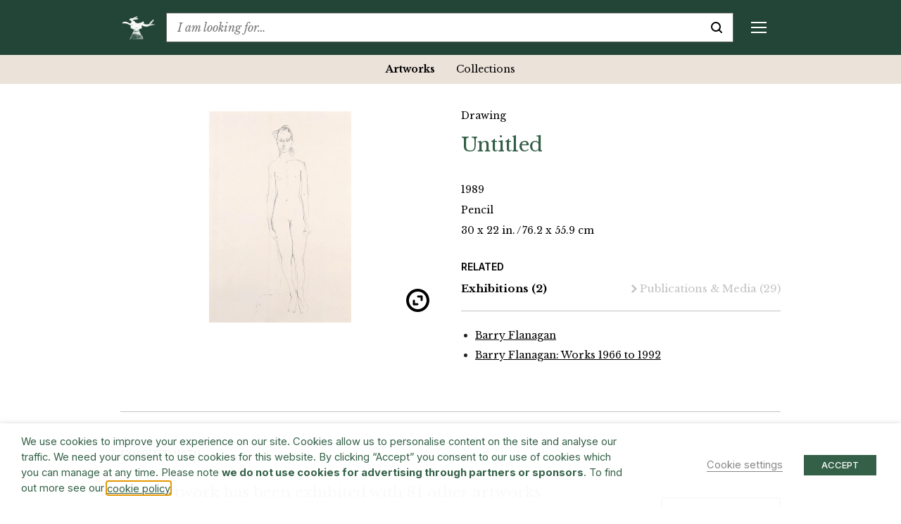

--- FILE ---
content_type: text/html; charset=UTF-8
request_url: https://www.barryflanagan.com/artworks/untitled-3/
body_size: 26978
content:
<!DOCTYPE html>
<html class="no-js" lang="en-GB">

<head>
    <meta charset="UTF-8">
    <meta name="viewport" content="width=device-width, initial-scale=1.0">
    <link rel="profile" href="https://gmpg.org/xfn/11">

    <meta name='robots' content='index, follow, max-image-preview:large, max-snippet:-1, max-video-preview:-1' />

	<!-- This site is optimized with the Yoast SEO plugin v26.6 - https://yoast.com/wordpress/plugins/seo/ -->
	<title>Untitled | Pencil Drawing Art 1989 | Barry Flanagan</title>
	<meta name="description" content="View installation photographs, private view cards, exhibition catalogues, works exhibited &amp; other related Media &amp; Publications for Untitled Pencil Drawing in 1989 (76.2 x 55.9 cm)" />
	<link rel="canonical" href="https://www.barryflanagan.com/artworks/untitled-3/" />
	<meta property="og:locale" content="en_GB" />
	<meta property="og:type" content="article" />
	<meta property="og:title" content="Untitled | Pencil Drawing Art 1989 | Barry Flanagan" />
	<meta property="og:description" content="View installation photographs, private view cards, exhibition catalogues, works exhibited &amp; other related Media &amp; Publications for Untitled Pencil Drawing in 1989 (76.2 x 55.9 cm)" />
	<meta property="og:url" content="https://www.barryflanagan.com/artworks/untitled-3/" />
	<meta property="og:site_name" content="Barry Flanagan" />
	<meta property="og:image" content="https://www.barryflanagan.com/app/uploads/2021/03/Untitled,%201989,%20cropped.png" />
	<meta property="og:image:width" content="578" />
	<meta property="og:image:height" content="855" />
	<meta property="og:image:type" content="image/png" />
	<meta name="twitter:card" content="summary_large_image" />
	<script type="application/ld+json" class="yoast-schema-graph">{"@context":"https://schema.org","@graph":[{"@type":"WebPage","@id":"https://www.barryflanagan.com/artworks/untitled-3/","url":"https://www.barryflanagan.com/artworks/untitled-3/","name":"Untitled | Pencil Drawing Art 1989 | Barry Flanagan","isPartOf":{"@id":"https://www.barryflanagan.com/#website"},"primaryImageOfPage":{"@id":"https://www.barryflanagan.com/artworks/untitled-3/#primaryimage"},"image":{"@id":"https://www.barryflanagan.com/artworks/untitled-3/#primaryimage"},"thumbnailUrl":"https://www.barryflanagan.com/app/uploads/2021/03/Untitled, 1989, cropped.png","datePublished":"2022-03-04T17:34:43+00:00","description":"View installation photographs, private view cards, exhibition catalogues, works exhibited & other related Media & Publications for Untitled Pencil Drawing in 1989 (76.2 x 55.9 cm)","breadcrumb":{"@id":"https://www.barryflanagan.com/artworks/untitled-3/#breadcrumb"},"inLanguage":"en-GB","potentialAction":[{"@type":"ReadAction","target":["https://www.barryflanagan.com/artworks/untitled-3/"]}]},{"@type":"ImageObject","inLanguage":"en-GB","@id":"https://www.barryflanagan.com/artworks/untitled-3/#primaryimage","url":"https://www.barryflanagan.com/app/uploads/2021/03/Untitled, 1989, cropped.png","contentUrl":"https://www.barryflanagan.com/app/uploads/2021/03/Untitled, 1989, cropped.png","width":578,"height":855},{"@type":"BreadcrumbList","@id":"https://www.barryflanagan.com/artworks/untitled-3/#breadcrumb","itemListElement":[{"@type":"ListItem","position":1,"name":"Artworks","item":"https://www.barryflanagan.com/artworks/"},{"@type":"ListItem","position":2,"name":"Untitled"}]},{"@type":"WebSite","@id":"https://www.barryflanagan.com/#website","url":"https://www.barryflanagan.com/","name":"Barry Flanagan","description":"The Estate Of Barry Flanagan","publisher":{"@id":"https://www.barryflanagan.com/#organization"},"potentialAction":[{"@type":"SearchAction","target":{"@type":"EntryPoint","urlTemplate":"https://www.barryflanagan.com/?s={search_term_string}"},"query-input":{"@type":"PropertyValueSpecification","valueRequired":true,"valueName":"search_term_string"}}],"inLanguage":"en-GB"},{"@type":"Organization","@id":"https://www.barryflanagan.com/#organization","name":"Barry Flanagan","url":"https://www.barryflanagan.com/","logo":{"@type":"ImageObject","inLanguage":"en-GB","@id":"https://www.barryflanagan.com/#/schema/logo/image/","url":"https://www.barryflanagan.com/app/uploads/2021/03/whitelogo2.png","contentUrl":"https://www.barryflanagan.com/app/uploads/2021/03/whitelogo2.png","width":274,"height":232,"caption":"Barry Flanagan"},"image":{"@id":"https://www.barryflanagan.com/#/schema/logo/image/"}}]}</script>
	<!-- / Yoast SEO plugin. -->


<link rel='dns-prefetch' href='//fonts.googleapis.com' />
<link rel="alternate" title="oEmbed (JSON)" type="application/json+oembed" href="https://www.barryflanagan.com/wp-json/oembed/1.0/embed?url=https%3A%2F%2Fwww.barryflanagan.com%2Fartworks%2Funtitled-3%2F" />
<link rel="alternate" title="oEmbed (XML)" type="text/xml+oembed" href="https://www.barryflanagan.com/wp-json/oembed/1.0/embed?url=https%3A%2F%2Fwww.barryflanagan.com%2Fartworks%2Funtitled-3%2F&#038;format=xml" />
<style id='wp-img-auto-sizes-contain-inline-css' type='text/css'>
img:is([sizes=auto i],[sizes^="auto," i]){contain-intrinsic-size:3000px 1500px}
/*# sourceURL=wp-img-auto-sizes-contain-inline-css */
</style>
<style id='wp-emoji-styles-inline-css' type='text/css'>

	img.wp-smiley, img.emoji {
		display: inline !important;
		border: none !important;
		box-shadow: none !important;
		height: 1em !important;
		width: 1em !important;
		margin: 0 0.07em !important;
		vertical-align: -0.1em !important;
		background: none !important;
		padding: 0 !important;
	}
/*# sourceURL=wp-emoji-styles-inline-css */
</style>
<style id='wp-block-library-inline-css' type='text/css'>
:root{--wp-block-synced-color:#7a00df;--wp-block-synced-color--rgb:122,0,223;--wp-bound-block-color:var(--wp-block-synced-color);--wp-editor-canvas-background:#ddd;--wp-admin-theme-color:#007cba;--wp-admin-theme-color--rgb:0,124,186;--wp-admin-theme-color-darker-10:#006ba1;--wp-admin-theme-color-darker-10--rgb:0,107,160.5;--wp-admin-theme-color-darker-20:#005a87;--wp-admin-theme-color-darker-20--rgb:0,90,135;--wp-admin-border-width-focus:2px}@media (min-resolution:192dpi){:root{--wp-admin-border-width-focus:1.5px}}.wp-element-button{cursor:pointer}:root .has-very-light-gray-background-color{background-color:#eee}:root .has-very-dark-gray-background-color{background-color:#313131}:root .has-very-light-gray-color{color:#eee}:root .has-very-dark-gray-color{color:#313131}:root .has-vivid-green-cyan-to-vivid-cyan-blue-gradient-background{background:linear-gradient(135deg,#00d084,#0693e3)}:root .has-purple-crush-gradient-background{background:linear-gradient(135deg,#34e2e4,#4721fb 50%,#ab1dfe)}:root .has-hazy-dawn-gradient-background{background:linear-gradient(135deg,#faaca8,#dad0ec)}:root .has-subdued-olive-gradient-background{background:linear-gradient(135deg,#fafae1,#67a671)}:root .has-atomic-cream-gradient-background{background:linear-gradient(135deg,#fdd79a,#004a59)}:root .has-nightshade-gradient-background{background:linear-gradient(135deg,#330968,#31cdcf)}:root .has-midnight-gradient-background{background:linear-gradient(135deg,#020381,#2874fc)}:root{--wp--preset--font-size--normal:16px;--wp--preset--font-size--huge:42px}.has-regular-font-size{font-size:1em}.has-larger-font-size{font-size:2.625em}.has-normal-font-size{font-size:var(--wp--preset--font-size--normal)}.has-huge-font-size{font-size:var(--wp--preset--font-size--huge)}.has-text-align-center{text-align:center}.has-text-align-left{text-align:left}.has-text-align-right{text-align:right}.has-fit-text{white-space:nowrap!important}#end-resizable-editor-section{display:none}.aligncenter{clear:both}.items-justified-left{justify-content:flex-start}.items-justified-center{justify-content:center}.items-justified-right{justify-content:flex-end}.items-justified-space-between{justify-content:space-between}.screen-reader-text{border:0;clip-path:inset(50%);height:1px;margin:-1px;overflow:hidden;padding:0;position:absolute;width:1px;word-wrap:normal!important}.screen-reader-text:focus{background-color:#ddd;clip-path:none;color:#444;display:block;font-size:1em;height:auto;left:5px;line-height:normal;padding:15px 23px 14px;text-decoration:none;top:5px;width:auto;z-index:100000}html :where(.has-border-color){border-style:solid}html :where([style*=border-top-color]){border-top-style:solid}html :where([style*=border-right-color]){border-right-style:solid}html :where([style*=border-bottom-color]){border-bottom-style:solid}html :where([style*=border-left-color]){border-left-style:solid}html :where([style*=border-width]){border-style:solid}html :where([style*=border-top-width]){border-top-style:solid}html :where([style*=border-right-width]){border-right-style:solid}html :where([style*=border-bottom-width]){border-bottom-style:solid}html :where([style*=border-left-width]){border-left-style:solid}html :where(img[class*=wp-image-]){height:auto;max-width:100%}:where(figure){margin:0 0 1em}html :where(.is-position-sticky){--wp-admin--admin-bar--position-offset:var(--wp-admin--admin-bar--height,0px)}@media screen and (max-width:600px){html :where(.is-position-sticky){--wp-admin--admin-bar--position-offset:0px}}

/*# sourceURL=wp-block-library-inline-css */
</style><style id='global-styles-inline-css' type='text/css'>
:root{--wp--preset--aspect-ratio--square: 1;--wp--preset--aspect-ratio--4-3: 4/3;--wp--preset--aspect-ratio--3-4: 3/4;--wp--preset--aspect-ratio--3-2: 3/2;--wp--preset--aspect-ratio--2-3: 2/3;--wp--preset--aspect-ratio--16-9: 16/9;--wp--preset--aspect-ratio--9-16: 9/16;--wp--preset--color--black: #000000;--wp--preset--color--cyan-bluish-gray: #abb8c3;--wp--preset--color--white: #ffffff;--wp--preset--color--pale-pink: #f78da7;--wp--preset--color--vivid-red: #cf2e2e;--wp--preset--color--luminous-vivid-orange: #ff6900;--wp--preset--color--luminous-vivid-amber: #fcb900;--wp--preset--color--light-green-cyan: #7bdcb5;--wp--preset--color--vivid-green-cyan: #00d084;--wp--preset--color--pale-cyan-blue: #8ed1fc;--wp--preset--color--vivid-cyan-blue: #0693e3;--wp--preset--color--vivid-purple: #9b51e0;--wp--preset--gradient--vivid-cyan-blue-to-vivid-purple: linear-gradient(135deg,rgb(6,147,227) 0%,rgb(155,81,224) 100%);--wp--preset--gradient--light-green-cyan-to-vivid-green-cyan: linear-gradient(135deg,rgb(122,220,180) 0%,rgb(0,208,130) 100%);--wp--preset--gradient--luminous-vivid-amber-to-luminous-vivid-orange: linear-gradient(135deg,rgb(252,185,0) 0%,rgb(255,105,0) 100%);--wp--preset--gradient--luminous-vivid-orange-to-vivid-red: linear-gradient(135deg,rgb(255,105,0) 0%,rgb(207,46,46) 100%);--wp--preset--gradient--very-light-gray-to-cyan-bluish-gray: linear-gradient(135deg,rgb(238,238,238) 0%,rgb(169,184,195) 100%);--wp--preset--gradient--cool-to-warm-spectrum: linear-gradient(135deg,rgb(74,234,220) 0%,rgb(151,120,209) 20%,rgb(207,42,186) 40%,rgb(238,44,130) 60%,rgb(251,105,98) 80%,rgb(254,248,76) 100%);--wp--preset--gradient--blush-light-purple: linear-gradient(135deg,rgb(255,206,236) 0%,rgb(152,150,240) 100%);--wp--preset--gradient--blush-bordeaux: linear-gradient(135deg,rgb(254,205,165) 0%,rgb(254,45,45) 50%,rgb(107,0,62) 100%);--wp--preset--gradient--luminous-dusk: linear-gradient(135deg,rgb(255,203,112) 0%,rgb(199,81,192) 50%,rgb(65,88,208) 100%);--wp--preset--gradient--pale-ocean: linear-gradient(135deg,rgb(255,245,203) 0%,rgb(182,227,212) 50%,rgb(51,167,181) 100%);--wp--preset--gradient--electric-grass: linear-gradient(135deg,rgb(202,248,128) 0%,rgb(113,206,126) 100%);--wp--preset--gradient--midnight: linear-gradient(135deg,rgb(2,3,129) 0%,rgb(40,116,252) 100%);--wp--preset--font-size--small: 13px;--wp--preset--font-size--medium: 20px;--wp--preset--font-size--large: 36px;--wp--preset--font-size--x-large: 42px;--wp--preset--spacing--20: 0.44rem;--wp--preset--spacing--30: 0.67rem;--wp--preset--spacing--40: 1rem;--wp--preset--spacing--50: 1.5rem;--wp--preset--spacing--60: 2.25rem;--wp--preset--spacing--70: 3.38rem;--wp--preset--spacing--80: 5.06rem;--wp--preset--shadow--natural: 6px 6px 9px rgba(0, 0, 0, 0.2);--wp--preset--shadow--deep: 12px 12px 50px rgba(0, 0, 0, 0.4);--wp--preset--shadow--sharp: 6px 6px 0px rgba(0, 0, 0, 0.2);--wp--preset--shadow--outlined: 6px 6px 0px -3px rgb(255, 255, 255), 6px 6px rgb(0, 0, 0);--wp--preset--shadow--crisp: 6px 6px 0px rgb(0, 0, 0);}:where(.is-layout-flex){gap: 0.5em;}:where(.is-layout-grid){gap: 0.5em;}body .is-layout-flex{display: flex;}.is-layout-flex{flex-wrap: wrap;align-items: center;}.is-layout-flex > :is(*, div){margin: 0;}body .is-layout-grid{display: grid;}.is-layout-grid > :is(*, div){margin: 0;}:where(.wp-block-columns.is-layout-flex){gap: 2em;}:where(.wp-block-columns.is-layout-grid){gap: 2em;}:where(.wp-block-post-template.is-layout-flex){gap: 1.25em;}:where(.wp-block-post-template.is-layout-grid){gap: 1.25em;}.has-black-color{color: var(--wp--preset--color--black) !important;}.has-cyan-bluish-gray-color{color: var(--wp--preset--color--cyan-bluish-gray) !important;}.has-white-color{color: var(--wp--preset--color--white) !important;}.has-pale-pink-color{color: var(--wp--preset--color--pale-pink) !important;}.has-vivid-red-color{color: var(--wp--preset--color--vivid-red) !important;}.has-luminous-vivid-orange-color{color: var(--wp--preset--color--luminous-vivid-orange) !important;}.has-luminous-vivid-amber-color{color: var(--wp--preset--color--luminous-vivid-amber) !important;}.has-light-green-cyan-color{color: var(--wp--preset--color--light-green-cyan) !important;}.has-vivid-green-cyan-color{color: var(--wp--preset--color--vivid-green-cyan) !important;}.has-pale-cyan-blue-color{color: var(--wp--preset--color--pale-cyan-blue) !important;}.has-vivid-cyan-blue-color{color: var(--wp--preset--color--vivid-cyan-blue) !important;}.has-vivid-purple-color{color: var(--wp--preset--color--vivid-purple) !important;}.has-black-background-color{background-color: var(--wp--preset--color--black) !important;}.has-cyan-bluish-gray-background-color{background-color: var(--wp--preset--color--cyan-bluish-gray) !important;}.has-white-background-color{background-color: var(--wp--preset--color--white) !important;}.has-pale-pink-background-color{background-color: var(--wp--preset--color--pale-pink) !important;}.has-vivid-red-background-color{background-color: var(--wp--preset--color--vivid-red) !important;}.has-luminous-vivid-orange-background-color{background-color: var(--wp--preset--color--luminous-vivid-orange) !important;}.has-luminous-vivid-amber-background-color{background-color: var(--wp--preset--color--luminous-vivid-amber) !important;}.has-light-green-cyan-background-color{background-color: var(--wp--preset--color--light-green-cyan) !important;}.has-vivid-green-cyan-background-color{background-color: var(--wp--preset--color--vivid-green-cyan) !important;}.has-pale-cyan-blue-background-color{background-color: var(--wp--preset--color--pale-cyan-blue) !important;}.has-vivid-cyan-blue-background-color{background-color: var(--wp--preset--color--vivid-cyan-blue) !important;}.has-vivid-purple-background-color{background-color: var(--wp--preset--color--vivid-purple) !important;}.has-black-border-color{border-color: var(--wp--preset--color--black) !important;}.has-cyan-bluish-gray-border-color{border-color: var(--wp--preset--color--cyan-bluish-gray) !important;}.has-white-border-color{border-color: var(--wp--preset--color--white) !important;}.has-pale-pink-border-color{border-color: var(--wp--preset--color--pale-pink) !important;}.has-vivid-red-border-color{border-color: var(--wp--preset--color--vivid-red) !important;}.has-luminous-vivid-orange-border-color{border-color: var(--wp--preset--color--luminous-vivid-orange) !important;}.has-luminous-vivid-amber-border-color{border-color: var(--wp--preset--color--luminous-vivid-amber) !important;}.has-light-green-cyan-border-color{border-color: var(--wp--preset--color--light-green-cyan) !important;}.has-vivid-green-cyan-border-color{border-color: var(--wp--preset--color--vivid-green-cyan) !important;}.has-pale-cyan-blue-border-color{border-color: var(--wp--preset--color--pale-cyan-blue) !important;}.has-vivid-cyan-blue-border-color{border-color: var(--wp--preset--color--vivid-cyan-blue) !important;}.has-vivid-purple-border-color{border-color: var(--wp--preset--color--vivid-purple) !important;}.has-vivid-cyan-blue-to-vivid-purple-gradient-background{background: var(--wp--preset--gradient--vivid-cyan-blue-to-vivid-purple) !important;}.has-light-green-cyan-to-vivid-green-cyan-gradient-background{background: var(--wp--preset--gradient--light-green-cyan-to-vivid-green-cyan) !important;}.has-luminous-vivid-amber-to-luminous-vivid-orange-gradient-background{background: var(--wp--preset--gradient--luminous-vivid-amber-to-luminous-vivid-orange) !important;}.has-luminous-vivid-orange-to-vivid-red-gradient-background{background: var(--wp--preset--gradient--luminous-vivid-orange-to-vivid-red) !important;}.has-very-light-gray-to-cyan-bluish-gray-gradient-background{background: var(--wp--preset--gradient--very-light-gray-to-cyan-bluish-gray) !important;}.has-cool-to-warm-spectrum-gradient-background{background: var(--wp--preset--gradient--cool-to-warm-spectrum) !important;}.has-blush-light-purple-gradient-background{background: var(--wp--preset--gradient--blush-light-purple) !important;}.has-blush-bordeaux-gradient-background{background: var(--wp--preset--gradient--blush-bordeaux) !important;}.has-luminous-dusk-gradient-background{background: var(--wp--preset--gradient--luminous-dusk) !important;}.has-pale-ocean-gradient-background{background: var(--wp--preset--gradient--pale-ocean) !important;}.has-electric-grass-gradient-background{background: var(--wp--preset--gradient--electric-grass) !important;}.has-midnight-gradient-background{background: var(--wp--preset--gradient--midnight) !important;}.has-small-font-size{font-size: var(--wp--preset--font-size--small) !important;}.has-medium-font-size{font-size: var(--wp--preset--font-size--medium) !important;}.has-large-font-size{font-size: var(--wp--preset--font-size--large) !important;}.has-x-large-font-size{font-size: var(--wp--preset--font-size--x-large) !important;}
/*# sourceURL=global-styles-inline-css */
</style>

<style id='classic-theme-styles-inline-css' type='text/css'>
/*! This file is auto-generated */
.wp-block-button__link{color:#fff;background-color:#32373c;border-radius:9999px;box-shadow:none;text-decoration:none;padding:calc(.667em + 2px) calc(1.333em + 2px);font-size:1.125em}.wp-block-file__button{background:#32373c;color:#fff;text-decoration:none}
/*# sourceURL=/wp-includes/css/classic-themes.min.css */
</style>
<link rel='stylesheet' id='cookie-law-info-css' href='https://www.barryflanagan.com/app/plugins/webtoffee-gdpr-cookie-consent/public/css/cookie-law-info-public.css?ver=2.3.8' type='text/css' media='all' />
<link rel='stylesheet' id='cookie-law-info-gdpr-css' href='https://www.barryflanagan.com/app/plugins/webtoffee-gdpr-cookie-consent/public/css/cookie-law-info-gdpr.css?ver=2.3.8' type='text/css' media='all' />
<style id='cookie-law-info-gdpr-inline-css' type='text/css'>
.cli-modal-content, .cli-tab-content { background-color: #ffffff; }.cli-privacy-content-text, .cli-modal .cli-modal-dialog, .cli-tab-container p, a.cli-privacy-readmore { color: #000000; }.cli-tab-header { background-color: #f2f2f2; }.cli-tab-header, .cli-tab-header a.cli-nav-link,span.cli-necessary-caption,.cli-switch .cli-slider:after { color: #000000; }.cli-switch .cli-slider:before { background-color: #ffffff; }.cli-switch input:checked + .cli-slider:before { background-color: #ffffff; }.cli-switch .cli-slider { background-color: #e3e1e8; }.cli-switch input:checked + .cli-slider { background-color: #28a745; }.cli-modal-close svg { fill: #000000; }.cli-tab-footer .wt-cli-privacy-accept-all-btn { background-color: #00acad; color: #ffffff}.cli-tab-footer .wt-cli-privacy-accept-btn { background-color: #00acad; color: #ffffff}.cli-tab-header a:before{ border-right: 1px solid #000000; border-bottom: 1px solid #000000; }
/*# sourceURL=cookie-law-info-gdpr-inline-css */
</style>
<link rel='stylesheet' id='site.styles-css' href='https://www.barryflanagan.com/app/themes/barry-flanagan/public/build/css/styles.css?id=1413ad8e749b1698b2fd&#038;ver=6.9' type='text/css' media='all' />
<link rel='stylesheet' id='fonts.google-css' href='https://fonts.googleapis.com/css2?family=Inter:wght@100..900&#038;family=Libre+Baskerville:ital,wght@0,400;0,700;1,400&#038;display=swap' type='text/css' media='all' />
<link rel='stylesheet' id='algolia-autocomplete-css' href='https://www.barryflanagan.com/app/plugins/wp-search-with-algolia/css/algolia-autocomplete.css?ver=2.11.1' type='text/css' media='all' />
<script type="text/javascript" src="https://www.barryflanagan.com/wp/wp-includes/js/jquery/jquery.min.js?ver=3.7.1" id="jquery-core-js"></script>
<script type="text/javascript" src="https://www.barryflanagan.com/wp/wp-includes/js/jquery/jquery-migrate.min.js?ver=3.4.1" id="jquery-migrate-js"></script>
<script type="text/javascript" id="cookie-law-info-js-extra">
/* <![CDATA[ */
var Cli_Data = {"nn_cookie_ids":["_hjAbsoluteSessionInProgress","_hjTLDTest","CONSENT","__cf_bm","NEBfpbUPKdj","kiUrbnlHN","_hjSessionUser_1931020","_hjSession_1931020","CookieLawInfoConsent","JSESSIONID","YSC","VISITOR_INFO1_LIVE","yt-remote-device-id","yt-remote-connected-devices","_ga","_gid","_gat_UA-3551208-14","_hjFirstSeen","_hjIncludedInSessionSample","_hjIncludedInPageviewSample"],"non_necessary_cookies":{"necessary":["CookieLawInfoConsent","cookielawinfo-checkbox-advertisement","JSESSIONID"],"functional":["__cf_bm"],"analytics":["_hjAbsoluteSessionInProgress","_hjTLDTest","CONSENT","_ga","_gid","_gat_UA-3551208-14","_hjFirstSeen","_hjIncludedInSessionSample","_hjIncludedInPageviewSample"],"advertisement":["YSC","VISITOR_INFO1_LIVE","yt-remote-device-id","yt-remote-connected-devices"],"others":["NEBfpbUPKdj","kiUrbnlHN","_hjSessionUser_1931020","_hjSession_1931020"]},"cookielist":{"necessary":{"id":466,"status":true,"priority":0,"title":"Necessary","strict":true,"default_state":false,"ccpa_optout":false,"loadonstart":false},"functional":{"id":467,"status":true,"priority":5,"title":"Functional","strict":false,"default_state":false,"ccpa_optout":false,"loadonstart":false},"performance":{"id":468,"status":true,"priority":4,"title":"Performance","strict":false,"default_state":false,"ccpa_optout":false,"loadonstart":false},"analytics":{"id":469,"status":true,"priority":3,"title":"Analytics","strict":false,"default_state":false,"ccpa_optout":false,"loadonstart":false},"advertisement":{"id":470,"status":true,"priority":2,"title":"Advertisement","strict":false,"default_state":false,"ccpa_optout":false,"loadonstart":false},"others":{"id":471,"status":true,"priority":1,"title":"Others","strict":false,"default_state":false,"ccpa_optout":false,"loadonstart":false}},"ajax_url":"https://www.barryflanagan.com/wp/wp-admin/admin-ajax.php","current_lang":"en","security":"b0e1efbb19","eu_countries":["GB"],"geoIP":"disabled","use_custom_geolocation_api":"","custom_geolocation_api":"https://geoip.cookieyes.com/geoip/checker/result.php","consentVersion":"1","strictlyEnabled":["necessary","obligatoire"],"cookieDomain":"","privacy_length":"250","ccpaEnabled":"","ccpaRegionBased":"","ccpaBarEnabled":"","ccpaType":"gdpr","triggerDomRefresh":"","secure_cookies":""};
var log_object = {"ajax_url":"https://www.barryflanagan.com/wp/wp-admin/admin-ajax.php"};
//# sourceURL=cookie-law-info-js-extra
/* ]]> */
</script>
<script type="text/javascript" src="https://www.barryflanagan.com/app/plugins/webtoffee-gdpr-cookie-consent/public/js/cookie-law-info-public.js?ver=2.3.8" id="cookie-law-info-js"></script>
<link rel="https://api.w.org/" href="https://www.barryflanagan.com/wp-json/" /><meta name="generator" content="WordPress 6.9" />
<link rel='shortlink' href='https://www.barryflanagan.com/?p=29453' />
<script>document.documentElement.className += " js";</script>
		<style>
			.algolia-search-highlight {
				background-color: #fffbcc;
				border-radius: 2px;
				font-style: normal;
			}
		</style>
		<link rel="icon" href="https://www.barryflanagan.com/app/uploads/2021/03/cropped-favicon-32x32.png" sizes="32x32" />
<link rel="icon" href="https://www.barryflanagan.com/app/uploads/2021/03/cropped-favicon-192x192.png" sizes="192x192" />
<link rel="apple-touch-icon" href="https://www.barryflanagan.com/app/uploads/2021/03/cropped-favicon-180x180.png" />
<meta name="msapplication-TileImage" content="https://www.barryflanagan.com/app/uploads/2021/03/cropped-favicon-270x270.png" />
    <!-- Google Tag Manager -->
    <script type="text/plain" data-cli-class="cli-blocker-script" data-cli-label="Google Tag Manager"  data-cli-script-type="analytics" data-cli-block="true" data-cli-block-if-ccpa-optout="false" data-cli-element-position="head">
        (function(w, d, s, l, i) {
            w[l] = w[l] || [];
            w[l].push({
                'gtm.start': new Date().getTime(),
                event: 'gtm.js'
            });
            var f = d.getElementsByTagName(s)[0],
                j = d.createElement(s),
                dl = l != 'dataLayer' ? '&l=' + l : '';
            j.async = true;
            j.src =
                'https://www.googletagmanager.com/gtm.js?id=' + i + dl;
            f.parentNode.insertBefore(j, f);
        })(window, document, 'script', 'dataLayer', 'GTM-WCL37RR');
    </script>
    <!-- End Google Tag Manager -->
<link rel='stylesheet' id='cookie-law-info-table-css' href='https://www.barryflanagan.com/app/plugins/webtoffee-gdpr-cookie-consent/public/css/cookie-law-info-table.css?ver=2.3.8' type='text/css' media='all' />
</head>

<body class="wp-singular artworks-template-default single single-artworks postid-29453 wp-custom-logo wp-theme-barry-flanagan js-no-banner ">
    <!-- Google Tag Manager (noscript) -->
    <noscript><iframe data-cli-class="cli-blocker-script" data-cli-label="Google Tag Manager"  data-cli-script-type="analytics" data-cli-block="true" data-cli-block-if-ccpa-optout="false" data-cli-element-position="body" data-cli-placeholder="Accept <a class='cli_manage_current_consent'>Analytics</a> cookies to view the content." data-cli-src="https://www.googletagmanager.com/ns.html?id=GTM-WCL37RR" height="0" width="0" style="display:none;visibility:hidden"></iframe></noscript>
    <!-- End Google Tag Manager (noscript) -->
        <header>
        <div class="top-bar js-top-bar">
            <div class="container">
                <div class="d-flex align-items-center">
                                                                <a href="https://www.barryflanagan.com/" class="custom-logo-link" rel="home" title="The Estate Of Barry Flanagan"><img width="274" height="232" src="https://www.barryflanagan.com/app/uploads/2021/03/whitelogo2.png" class="custom-logo" alt="Barry Flanagan" decoding="async" fetchpriority="high" / title="Barry Flanagan"></a>                                        <div class="text-serif flex-shrink-0 mr-20px mr-xxl-25px ml-auto ml-xl-0 order-2 order-xl-1">
                        <a href="#" class="d-flex d-xl-none align-items-center js-toggle-mobile-menu text-decoration-none" title="Menu">
                            <div class="mobile-menu-burger d-flex d-xl-none">
                                <span class="line top"></span>
                                <span class="line middle middle-top"></span>
                                <span class="line middle middle-bottom"></span>
                                <span class="line bottom"></span>
                            </div>
                        </a>
                        <div class="mobile-menu js-sticky-top js-mobile-menu d-flex flex-column flex-xl-row" data-top-padding="0">
                            <div class="menu-header-container"><ul id="menu-header" class="menu"><li id="menu-item-262" class="menu-item menu-item-type-post_type menu-item-object-page menu-item-has-children menu-item-262"><a href="https://www.barryflanagan.com/artworks-landing/">Artworks</a>
<div class='sub-menu-wrap js-sub-menu js-sticky-top' data-top-padding='0'><ul class='sub-menu'>
	<li id="menu-item-27122" class="menu-item menu-item-type-post_type_archive menu-item-object-artworks menu-item-27122 current-menu-item"><a href="https://www.barryflanagan.com/artworks/">Artworks</a></li>
	<li id="menu-item-34876" class="menu-item menu-item-type-post_type_archive menu-item-object-collections menu-item-34876"><a href="https://www.barryflanagan.com/public-collections/">Collections</a></li>
</ul></div>
</li>
<li id="menu-item-22694" class="menu-item menu-item-type-post_type menu-item-object-page menu-item-has-children menu-item-22694"><a href="https://www.barryflanagan.com/biography/">Biography</a>
<div class='sub-menu-wrap js-sub-menu js-sticky-top' data-top-padding='0'><ul class='sub-menu'>
	<li id="menu-item-22697" class="menu-item menu-item-type-custom menu-item-object-custom menu-item-22697"><a href="https://www.barryflanagan.com/biographies/profile/">Profile</a></li>
	<li id="menu-item-22695" class="menu-item menu-item-type-post_type menu-item-object-page menu-item-22695"><a href="https://www.barryflanagan.com/chronology/">Chronology</a></li>
	<li id="menu-item-22825" class="menu-item menu-item-type-post_type menu-item-object-page menu-item-22825"><a href="https://www.barryflanagan.com/photo-diary/">Photo Diary</a></li>
</ul></div>
</li>
<li id="menu-item-953" class="menu-item menu-item-type-post_type_archive menu-item-object-exhibitions menu-item-has-children menu-item-953"><a href="https://www.barryflanagan.com/exhibitions/">Exhibitions &#038; Events</a>
<div class='sub-menu-wrap js-sub-menu js-sticky-top' data-top-padding='0'><ul class='sub-menu'>
	<li id="menu-item-954" class="menu-item menu-item-type-post_type_archive menu-item-object-exhibitions menu-item-954"><a href="https://www.barryflanagan.com/exhibitions/">Exhibitions</a></li>
	<li id="menu-item-25256" class="menu-item menu-item-type-post_type_archive menu-item-object-events menu-item-25256"><a href="https://www.barryflanagan.com/events/">Events</a></li>
</ul></div>
</li>
<li id="menu-item-1417" class="menu-item menu-item-type-post_type menu-item-object-page menu-item-has-children menu-item-1417"><a href="https://www.barryflanagan.com/publications-media/">Publications &#038; Media</a>
<div class='sub-menu-wrap js-sub-menu js-sticky-top' data-top-padding='0'><ul class='sub-menu'>
	<li id="menu-item-1419" class="menu-item menu-item-type-post_type_archive menu-item-object-publications menu-item-1419"><a href="https://www.barryflanagan.com/publications/">Publications</a></li>
	<li id="menu-item-27124" class="menu-item menu-item-type-post_type_archive menu-item-object-media menu-item-27124"><a href="https://www.barryflanagan.com/media/">Media</a></li>
	<li id="menu-item-27125" class="menu-item menu-item-type-post_type_archive menu-item-object-press menu-item-27125"><a href="https://www.barryflanagan.com/press/">Press</a></li>
</ul></div>
</li>
<li id="menu-item-256" class="menu-item menu-item-type-post_type menu-item-object-page menu-item-has-children menu-item-256"><a href="https://www.barryflanagan.com/research/">Research</a>
<div class='sub-menu-wrap js-sub-menu js-sticky-top' data-top-padding='0'><ul class='sub-menu'>
	<li id="menu-item-19349" class="menu-item menu-item-type-post_type menu-item-object-page menu-item-has-children menu-item-19349"><a href="https://www.barryflanagan.com/the-archive/">The Archive</a>
	<div class='sub-menu-wrap js-sub-menu js-sticky-top' data-top-padding='0'><ul class='sub-menu'>
		<li id="menu-item-39430" class="menu-item menu-item-type-post_type_archive menu-item-object-archive_files menu-item-39430"><a href="https://www.barryflanagan.com/the-archive/archive-index/">Archive File Archives</a></li>
		<li id="menu-item-39431" class="menu-item menu-item-type-post_type_archive menu-item-object-archive_levels menu-item-39431"><a href="https://www.barryflanagan.com/archive/hierarchy/">Archive Level Archives</a></li>
	</ul></div>
</li>
	<li id="menu-item-27123" class="menu-item menu-item-type-post_type_archive menu-item-object-libraries menu-item-27123"><a href="https://www.barryflanagan.com/the-archive/library/">Library</a></li>
	<li id="menu-item-22395" class="menu-item menu-item-type-post_type menu-item-object-page menu-item-22395"><a href="https://www.barryflanagan.com/note-to-researchers/">Note to Researchers</a></li>
	<li id="menu-item-22387" class="menu-item menu-item-type-post_type menu-item-object-page menu-item-22387"><a href="https://www.barryflanagan.com/the-archive/visit-the-archive-library/">Visit the Archive &#038; Library</a></li>
</ul></div>
</li>
<li id="menu-item-15475" class="menu-item menu-item-type-post_type menu-item-object-page menu-item-has-children menu-item-15475"><a href="https://www.barryflanagan.com/estate/">Estate</a>
<div class='sub-menu-wrap js-sub-menu js-sticky-top' data-top-padding='0'><ul class='sub-menu'>
	<li id="menu-item-22807" class="menu-item menu-item-type-post_type menu-item-object-page menu-item-22807"><a href="https://www.barryflanagan.com/estate/">About The Estate</a></li>
	<li id="menu-item-22884" class="menu-item menu-item-type-post_type_archive menu-item-object-bookshop menu-item-22884"><a href="https://www.barryflanagan.com/estate-landing/bookshop/">Bookshop</a></li>
	<li id="menu-item-25298" class="menu-item menu-item-type-post_type menu-item-object-page menu-item-25298"><a href="https://www.barryflanagan.com/note-to-collectors/">Note To Collectors</a></li>
</ul></div>
</li>
<li id="menu-item-21453" class="menu-item menu-item-type-post_type menu-item-object-page current_page_parent menu-item-21453"><a href="https://www.barryflanagan.com/news/">News</a></li>
<li id="menu-item-21454" class="menu-item menu-item-type-post_type menu-item-object-page menu-item-21454"><a href="https://www.barryflanagan.com/contact/">Contact</a></li>
</ul></div>                            <div class="d-none d-xl-block active-indicator position-absolute" data-active-indicator></div>
                            <div class="d-block d-xl-none px-20px py-30px p-md-40px mt-auto">
                                                                    <div class="font-size-14 text-primary d-flex align-items-center">
                                                                                                                                                                            <a href="https://www.facebook.com/barryflanaganestate" class="d-block social-link-facebook social-link mr-15px" title="Follow us on Facebook">
                                                <img src="https://www.barryflanagan.com/app/themes/barry-flanagan/public/images/social/facebook.svg" alt="Follow us on Facebook" class="svg svg:fill-quinary svg:hover:fill-octonary" />
                                            </a>
                                                                                                                                                                            <a href="https://twitter.com/jbfinfo" class="d-block social-link-twitter social-link mr-15px" title="Follow us on Twitter">
                                                <img src="https://www.barryflanagan.com/app/themes/barry-flanagan/public/images/social/twitter.svg" alt="Follow us on Twitter" class="svg svg:fill-quinary svg:hover:fill-octonary" />
                                            </a>
                                                                                                                                                                            <a href="https://www.instagram.com/barryflanaganestate/" class="d-block social-link-instagram social-link mr-15px" title="Follow us on Instagram">
                                                <img src="https://www.barryflanagan.com/app/themes/barry-flanagan/public/images/social/instagram.svg" alt="Follow us on Instagram" class="svg svg:fill-quinary svg:hover:fill-octonary" />
                                            </a>
                                                                            </div>
                                                                                                    <div class="mt-30px text-quinary inherit-link-styling">
                                        <p>Please check our <a title="FAQs" href="/faqs/">FAQs</a> section if you unsure how to use the website or looking for something specific</p>
                                    </div>
                                                            </div>
                        </div>
                    </div>
                    <div class="flex-grow-1 flex-xl-grow-0 flex-xl-grow-1 order-xl-2 mr-20px mr-md-25px mr-xl-0">
    <div class="searchform-container d-xl-block left-0 right-0 top-100">
        <form role="search"  method="get" class="search-form flex-grow-1" action="https://www.barryflanagan.com/">
            <div class="search-container bg-white d-flex align-items-center w-100 position-relative">
                <label for="search-form-192ca45c-254d-46e4-87ff-006712e990ca" class="flex-grow-1">
                    <input type="search" id="search-form-192ca45c-254d-46e4-87ff-006712e990ca" class="search-field text-serif font-size-16 font-weight-100 w-100" placeholder="I am looking for&hellip;" value="" name="s" />
                </label>
                <button type="submit" class="search-submit">
                    <img src="https://www.barryflanagan.com/app/themes/barry-flanagan/public/images/search.svg" alt="Search" title="Search" />
                </button>
            </div>
        </form>
    </div>
</div>
                </div>
            </div>
        </div>
        <div class="menu-header-container sub-menu-parent" data-sub-menu></div>
                </header>
        <div class="container mt-80px mt-xl-120px mb-100px">
        <div class="row mt-30px">
            <div class="col-12 col-lg-6 col-xl-7">
                <a href="javascript:history.back()" class="ml-xxl-n90px ml-xl-n65px mr-35px text-decoration-none text-serif text-secondary font-size-14 line-height-12 d-none d-xl-flex align-items-center flex-shrink-0 position-absolute" title="Back">
    <img src="https://www.barryflanagan.com/app/themes/barry-flanagan/public/images/nav-prev.svg" class="mr-10px" height="12" width="12" alt="Back" title="Back" />
    <div>Back</div>
</a>
                    <div class="position-relative mb-30px mb-lg-0">
        <div class="owl-carousel single-carousel" data-lightbox-gallery data-owl-carousel="{&quot;nav&quot;:false,&quot;items&quot;:1,&quot;loop&quot;:false,&quot;autoplay&quot;:true,&quot;autoplayHoverPause&quot;:true,&quot;hasCaptions&quot;:true,&quot;responsive&quot;:{&quot;0&quot;:{&quot;dots&quot;:false},&quot;550&quot;:{&quot;dots&quot;:true}}}" itemscope itemtype="http://schema.org/ImageGallery">
                                                            <figure class="mb-0 d-flex w-100 h-100 flex-column item position-relative hover:show" itemprop="associatedMedia" itemscope itemtype="http://schema.org/ImageObject" >
                    <a href="https://www.barryflanagan.com/app/uploads/2021/03/Untitled,%201989,%20cropped.png" class="d-flex flex-column justify-content-center align-items-center h-100 position-relative gallery-image" itemprop="contentUrl" data-size="578x855" data-title="" title="Untitled, 1989, cropped">
                        <img width="578" height="855" src="https://www.barryflanagan.com/app/uploads/2021/03/Untitled, 1989, cropped.png" class="mw-100 w-auto h-auto wp-post-image" alt="Zoom" title="Zoom" decoding="async" srcset="https://www.barryflanagan.com/app/uploads/2021/03/Untitled,%201989,%20cropped.png 578w, https://www.barryflanagan.com/app/uploads/2021/03/Untitled,%201989,%20cropped-203x300.png 203w" sizes="(max-width: 578px) 100vw, 578px" />                        <img src="https://www.barryflanagan.com/app/themes/barry-flanagan/public/images/zoom.svg" class="zoom hover:show-element-xl transition-visibility" alt="Zoom" title="Zoom" />
                    </a>
                                    </figure>
                                </div>
        <div class="caption position-sm-absolute col-sm-8 bottom-0 right-0 font-size-12 text-right p-0 mt-15px mt-sm-0" data-caption-display></div>
    </div>
            </div>
            <div class="col-12 col-lg-6 col-xl-5">
                <div class="pl-xl-45px">
                    <div class="d-flex align-items-center mb-15px">
                            <div class="text-serif font-size-14 font-size-sm-13 font-size-md-14 font-size-xl-15 line-height-12">
                    <a href="https://www.barryflanagan.com/artworks/artworks-type/drawing/" title="Drawing" class="text-secondary">Drawing</a>
            </div>
                    </div>
                    <h1 class="text-serif text-denary font-size-24 font-size-md-28 font-size-xl-36 line-height-34 line-height-md-42 line-height-xl-48 mb-30px">Untitled</h1>
                    <div class="mb-30px">
    <div class="text-serif text-secondary font-size-13px line-height-24 font-size-lg-14">
                    <div class="mb-5px">1989</div>
                            <h2 class="mb-5px line-height-24 font-size-16 font-size-lg-14">
                                    <a href="https://www.barryflanagan.com/artworks/artworks-medium/pencil-1/pencil/" class="text-serif text-secondary ?> mr-5px flex-shrink-0" title="Pencil">
                        Pencil                    </a>
                            </h2>
                            <div class="mb-5px d-flex align-items-center">
                                    <div>30 x 22 in.</div>
                                                    <div class="mx-2px">/</div>
                                                    <div>76.2 x 55.9 cm</div>
                            </div>
                    </div>
</div>
                                                                                                                            <div class="mb-0">
        <div class="text-secondary text-uppercase font-weight-600 font-size-13 line-height-20 font-size-lg-14 font-size-xxl-15">Related</div>
        <div data-tabs class="mt-10px" data-active-tab-class="text-secondary svg:fill-secondary font-weight-bold inactive" data-inactive-tab-class="text-quaternary svg:fill-quaternary active" data-active-content-class="d-block active" data-inactive-content-class="d-none">
            <div class="d-flex align-items-center pb-20px border-bottom border-quaternary">
                                    <a href="#" data-tab-link class="d-flex align-items-center text-serif transition-text text-decoration-none font-size-13 font-size-md-15 font-size-xl-16 mr-15px" data-tab="related-exhibitions">
                        <img src="https://www.barryflanagan.com/app/themes/barry-flanagan/public/images/chevron-right.svg" class="active-show mr-4px svg" alt="Exhibitions" title="Exhibitions" />
                        Exhibitions                        <span class="ml-4px">(2)</span>
                    </a>
                                                    <a href="#" data-tab-link class="d-flex align-items-center text-serif transition-text text-decoration-none font-size-13 font-size-md-15 font-size-xl-16 ml-auto" data-tab="related-publications">
                        <img src="https://www.barryflanagan.com/app/themes/barry-flanagan/public/images/chevron-right.svg" class="active-show mr-4px svg" alt="Publications & Media" title="Publications & Media" />
                        Publications & Media                        <span class="ml-4px">(29)</span>
                    </a>
                            </div>
                            <div data-tab-content="related-exhibitions">
                    <ul class="pl-20px pt-20px font-size-14 line-height-28" data-expandable="exhibitions" data-expandable-limit="3">
                                                                                <li>
                                <a href="https://www.barryflanagan.com/exhibitions/barry-flanagan-12/" class="text-serif hover-parent" title="Barry Flanagan">
                                    <u class="text-secondary hover-within:text-nonary transition-text">Barry Flanagan</u>
                                </a>
                            </li>
                                                                                <li>
                                <a href="https://www.barryflanagan.com/exhibitions/barry-flanagan-works-1966-to-1992/" class="text-serif hover-parent" title="Barry Flanagan: Works 1966 to 1992">
                                    <u class="text-secondary hover-within:text-nonary transition-text">Barry Flanagan: Works 1966 to 1992</u>
                                </a>
                            </li>
                                                                    </ul>
                                    </div>
                                        <div data-tab-content="related-publications">
                    <ul class="list-unstyled pl-0 pt-20px font-size-14 line-height-28" data-expandable="publications_media" data-expandable-limit="3">
                                                                                <li>
                                <div class="row no-gutters">
                                    <div class="col-3">
                                                                                                                            <div class="text-secondary text-serif text-uppercase font-size-13 pr-5px">
                                                <div class="text-truncate">Book</div>
                                            </div>
                                                                            </div>
                                    <div class="col-9">
                                        <a href="https://www.barryflanagan.com/publications/with-barry-flanagan-travels-through-time-and-spain/" class="text-serif hover-parent" title="With Barry Flanagan, Travels Through Time and Spain">
                                            <u class="text-secondary hover-within:text-nonary transition-text">With Barry Flanagan, Travels Through Time and Spain</u>
                                        </a>
                                    </div>
                                </div>
                            </li>
                                                                                <li>
                                <div class="row no-gutters">
                                    <div class="col-3">
                                                                                                                            <div class="text-secondary text-serif text-uppercase font-size-13 pr-5px">
                                                <div class="text-truncate">Journal</div>
                                            </div>
                                                                            </div>
                                    <div class="col-9">
                                        <a href="https://www.barryflanagan.com/publications/marie-claire-pays-de-la-loire/" class="text-serif hover-parent" title="Marie-Claire Pays de la Loire">
                                            <u class="text-secondary hover-within:text-nonary transition-text">Marie-Claire Pays de la Loire</u>
                                        </a>
                                    </div>
                                </div>
                            </li>
                                                                                <li>
                                <div class="row no-gutters">
                                    <div class="col-3">
                                                                                                                            <div class="text-secondary text-serif text-uppercase font-size-13 pr-5px">
                                                <div class="text-truncate">Journal</div>
                                            </div>
                                                                            </div>
                                    <div class="col-9">
                                        <a href="https://www.barryflanagan.com/publications/la-lettre-des-musee-de-france-october-1993/" class="text-serif hover-parent" title="La Lettre des Musée de France, October, 1993">
                                            <u class="text-secondary hover-within:text-nonary transition-text">La Lettre des Musée de France, October, 1993</u>
                                        </a>
                                    </div>
                                </div>
                            </li>
                                                                                <li>
                                <div class="row no-gutters">
                                    <div class="col-3">
                                                                                                                            <div class="text-secondary text-serif text-uppercase font-size-13 pr-5px">
                                                <div class="text-truncate">Journal</div>
                                            </div>
                                                                            </div>
                                    <div class="col-9">
                                        <a href="https://www.barryflanagan.com/publications/la-lettre-dinformation-des-musees-december-1993/" class="text-serif hover-parent" title="La Lettre d&#8217;information des Musées, December, 1993">
                                            <u class="text-secondary hover-within:text-nonary transition-text">La Lettre d&#8217;information des Musées, December, 1993</u>
                                        </a>
                                    </div>
                                </div>
                            </li>
                                                                                <li>
                                <div class="row no-gutters">
                                    <div class="col-3">
                                                                                                                            <div class="text-secondary text-serif text-uppercase font-size-13 pr-5px">
                                                <div class="text-truncate">Journal</div>
                                            </div>
                                                                            </div>
                                    <div class="col-9">
                                        <a href="https://www.barryflanagan.com/publications/elle-december-1993/" class="text-serif hover-parent" title="Elle, December, 1993">
                                            <u class="text-secondary hover-within:text-nonary transition-text">Elle, December, 1993</u>
                                        </a>
                                    </div>
                                </div>
                            </li>
                                                                                <li>
                                <div class="row no-gutters">
                                    <div class="col-3">
                                                                                                                            <div class="text-secondary text-serif text-uppercase font-size-13 pr-5px">
                                                <div class="text-truncate">Journal</div>
                                            </div>
                                                                            </div>
                                    <div class="col-9">
                                        <a href="https://www.barryflanagan.com/publications/today-in-english-february-1994/" class="text-serif hover-parent" title="Today in English, February, 1994">
                                            <u class="text-secondary hover-within:text-nonary transition-text">Today in English, February, 1994</u>
                                        </a>
                                    </div>
                                </div>
                            </li>
                                                                                <li>
                                <div class="row no-gutters">
                                    <div class="col-3">
                                                                                                                            <div class="text-secondary text-serif text-uppercase font-size-13 pr-5px">
                                                <div class="text-truncate">Journal</div>
                                            </div>
                                                                            </div>
                                    <div class="col-9">
                                        <a href="https://www.barryflanagan.com/publications/la-revue-du-louvre-february-1994-2/" class="text-serif hover-parent" title="La Revue du Louvre, February, 1994">
                                            <u class="text-secondary hover-within:text-nonary transition-text">La Revue du Louvre, February, 1994</u>
                                        </a>
                                    </div>
                                </div>
                            </li>
                                                                                <li>
                                <div class="row no-gutters">
                                    <div class="col-3">
                                                                                                                            <div class="text-secondary text-serif text-uppercase font-size-13 pr-5px">
                                                <div class="text-truncate">Journal</div>
                                            </div>
                                                                            </div>
                                    <div class="col-9">
                                        <a href="https://www.barryflanagan.com/publications/flash-art-january-february-1994/" class="text-serif hover-parent" title="Flash Art, January &#8211; February, 1994">
                                            <u class="text-secondary hover-within:text-nonary transition-text">Flash Art, January &#8211; February, 1994</u>
                                        </a>
                                    </div>
                                </div>
                            </li>
                                                                                <li>
                                <div class="row no-gutters">
                                    <div class="col-3">
                                                                                                                            <div class="text-secondary text-serif text-uppercase font-size-13 pr-5px">
                                                <div class="text-truncate">Catalogue</div>
                                            </div>
                                                                            </div>
                                    <div class="col-9">
                                        <a href="https://www.barryflanagan.com/publications/barry-flanagan-11/" class="text-serif hover-parent" title="Barry Flanagan">
                                            <u class="text-secondary hover-within:text-nonary transition-text">Barry Flanagan</u>
                                        </a>
                                    </div>
                                </div>
                            </li>
                                                                                <li>
                                <div class="row no-gutters">
                                    <div class="col-3">
                                                                                                                            <div class="text-secondary text-serif text-uppercase font-size-13 pr-5px">
                                                <div class="text-truncate">Journal</div>
                                            </div>
                                                                            </div>
                                    <div class="col-9">
                                        <a href="https://www.barryflanagan.com/publications/art-das-kunstmagazin-april-1995/" class="text-serif hover-parent" title="art Das Kunstmagazin, April, 1995">
                                            <u class="text-secondary hover-within:text-nonary transition-text">art Das Kunstmagazin, April, 1995</u>
                                        </a>
                                    </div>
                                </div>
                            </li>
                                                                                <li>
                                <div class="row no-gutters">
                                    <div class="col-3">
                                                                                                                            <div class="text-secondary text-serif text-uppercase font-size-13 pr-5px">
                                                <div class="text-truncate">Journal</div>
                                            </div>
                                                                            </div>
                                    <div class="col-9">
                                        <a href="https://www.barryflanagan.com/publications/cin-scen-february-1994/" class="text-serif hover-parent" title="Cin &amp; Scen, February, 1994">
                                            <u class="text-secondary hover-within:text-nonary transition-text">Cin &amp; Scen, February, 1994</u>
                                        </a>
                                    </div>
                                </div>
                            </li>
                                                                                <li>
                                <div class="row no-gutters">
                                    <div class="col-3">
                                                                                                                            <div class="text-secondary text-serif text-uppercase font-size-13 pr-5px">
                                                <div class="text-truncate">Journal</div>
                                            </div>
                                                                            </div>
                                    <div class="col-9">
                                        <a href="https://www.barryflanagan.com/publications/la-revue-du-louvre-february-1994/" class="text-serif hover-parent" title="La Revue du Louvre, February, 1994">
                                            <u class="text-secondary hover-within:text-nonary transition-text">La Revue du Louvre, February, 1994</u>
                                        </a>
                                    </div>
                                </div>
                            </li>
                                                                                <li>
                                <div class="row no-gutters">
                                    <div class="col-3">
                                                                                                                            <div class="text-secondary text-serif text-uppercase font-size-13 pr-5px">
                                                <div class="text-truncate">Journal</div>
                                            </div>
                                                                            </div>
                                    <div class="col-9">
                                        <a href="https://www.barryflanagan.com/publications/bonne-soiree/" class="text-serif hover-parent" title="Bonne Soirée">
                                            <u class="text-secondary hover-within:text-nonary transition-text">Bonne Soirée</u>
                                        </a>
                                    </div>
                                </div>
                            </li>
                                                                                <li>
                                <div class="row no-gutters">
                                    <div class="col-3">
                                                                                                                            <div class="text-secondary text-serif text-uppercase font-size-13 pr-5px">
                                                <div class="text-truncate">Journal</div>
                                            </div>
                                                                            </div>
                                    <div class="col-9">
                                        <a href="https://www.barryflanagan.com/publications/actualites-commerce-1994/" class="text-serif hover-parent" title="Actualités commerce, 1994">
                                            <u class="text-secondary hover-within:text-nonary transition-text">Actualités commerce, 1994</u>
                                        </a>
                                    </div>
                                </div>
                            </li>
                                                                                <li>
                                <div class="row no-gutters">
                                    <div class="col-3">
                                                                                                                            <div class="text-secondary text-serif text-uppercase font-size-13 pr-5px">
                                                <div class="text-truncate">Journal</div>
                                            </div>
                                                                            </div>
                                    <div class="col-9">
                                        <a href="https://www.barryflanagan.com/publications/armor-magazine-january-1994/" class="text-serif hover-parent" title="Armor Magazine, January, 1994">
                                            <u class="text-secondary hover-within:text-nonary transition-text">Armor Magazine, January, 1994</u>
                                        </a>
                                    </div>
                                </div>
                            </li>
                                                                                <li>
                                <div class="row no-gutters">
                                    <div class="col-3">
                                                                                                                            <div class="text-secondary text-serif text-uppercase font-size-13 pr-5px">
                                                <div class="text-truncate">Journal</div>
                                            </div>
                                                                            </div>
                                    <div class="col-9">
                                        <a href="https://www.barryflanagan.com/publications/beaux-arts-magazine-france-january-1994/" class="text-serif hover-parent" title="Beaux-Arts Magazine (France), January, 1994">
                                            <u class="text-secondary hover-within:text-nonary transition-text">Beaux-Arts Magazine (France), January, 1994</u>
                                        </a>
                                    </div>
                                </div>
                            </li>
                                                                                <li>
                                <div class="row no-gutters">
                                    <div class="col-3">
                                                                                                                            <div class="text-secondary text-serif text-uppercase font-size-13 pr-5px">
                                                <div class="text-truncate">Journal</div>
                                            </div>
                                                                            </div>
                                    <div class="col-9">
                                        <a href="https://www.barryflanagan.com/publications/nantes-passion-december-1993/" class="text-serif hover-parent" title="Nantes Passion, December, 1993">
                                            <u class="text-secondary hover-within:text-nonary transition-text">Nantes Passion, December, 1993</u>
                                        </a>
                                    </div>
                                </div>
                            </li>
                                                                                <li>
                                <div class="row no-gutters">
                                    <div class="col-3">
                                                                                                                            <div class="text-secondary text-serif text-uppercase font-size-13 pr-5px">
                                                <div class="text-truncate">Journal</div>
                                            </div>
                                                                            </div>
                                    <div class="col-9">
                                        <a href="https://www.barryflanagan.com/publications/la-courrier-de-metiers-dart-december-1993/" class="text-serif hover-parent" title="La Courrier de Métiers d&#8217;Art, December, 1993">
                                            <u class="text-secondary hover-within:text-nonary transition-text">La Courrier de Métiers d&#8217;Art, December, 1993</u>
                                        </a>
                                    </div>
                                </div>
                            </li>
                                                                                <li>
                                <div class="row no-gutters">
                                    <div class="col-3">
                                                                                                                            <div class="text-secondary text-serif text-uppercase font-size-13 pr-5px">
                                                <div class="text-truncate">Journal</div>
                                            </div>
                                                                            </div>
                                    <div class="col-9">
                                        <a href="https://www.barryflanagan.com/publications/art-press-december-1993/" class="text-serif hover-parent" title="Art Press, December, 1993">
                                            <u class="text-secondary hover-within:text-nonary transition-text">Art Press, December, 1993</u>
                                        </a>
                                    </div>
                                </div>
                            </li>
                                                                                <li>
                                <div class="row no-gutters">
                                    <div class="col-3">
                                                                                                                            <div class="text-secondary text-serif text-uppercase font-size-13 pr-5px">
                                                <div class="text-truncate">Journal</div>
                                            </div>
                                                                            </div>
                                    <div class="col-9">
                                        <a href="https://www.barryflanagan.com/publications/loleil-december-1993/" class="text-serif hover-parent" title="L&#8217;Oleil, December, 1993">
                                            <u class="text-secondary hover-within:text-nonary transition-text">L&#8217;Oleil, December, 1993</u>
                                        </a>
                                    </div>
                                </div>
                            </li>
                                                                                <li>
                                <div class="row no-gutters">
                                    <div class="col-3">
                                                                                                                            <div class="text-secondary text-serif text-uppercase font-size-13 pr-5px">
                                                <div class="text-truncate">Journal</div>
                                            </div>
                                                                            </div>
                                    <div class="col-9">
                                        <a href="https://www.barryflanagan.com/publications/nantes-poche-15th-21st-december/" class="text-serif hover-parent" title="Nantes Poche, 15th &#8211; 21st December">
                                            <u class="text-secondary hover-within:text-nonary transition-text">Nantes Poche, 15th &#8211; 21st December</u>
                                        </a>
                                    </div>
                                </div>
                            </li>
                                                                                <li>
                                <div class="row no-gutters">
                                    <div class="col-3">
                                                                                                                            <div class="text-secondary text-serif text-uppercase font-size-13 pr-5px">
                                                <div class="text-truncate">Journal</div>
                                            </div>
                                                                            </div>
                                    <div class="col-9">
                                        <a href="https://www.barryflanagan.com/publications/nantes-poche-1st-7th-december-1993/" class="text-serif hover-parent" title="Nantes Poche, 1st &#8211; 7th December, 1993">
                                            <u class="text-secondary hover-within:text-nonary transition-text">Nantes Poche, 1st &#8211; 7th December, 1993</u>
                                        </a>
                                    </div>
                                </div>
                            </li>
                                                                                <li>
                                <div class="row no-gutters">
                                    <div class="col-3">
                                                                                                                            <div class="text-secondary text-serif text-uppercase font-size-13 pr-5px">
                                                <div class="text-truncate">Journal</div>
                                            </div>
                                                                            </div>
                                    <div class="col-9">
                                        <a href="https://www.barryflanagan.com/publications/resena/" class="text-serif hover-parent" title="Reseña">
                                            <u class="text-secondary hover-within:text-nonary transition-text">Reseña</u>
                                        </a>
                                    </div>
                                </div>
                            </li>
                                                                                <li>
                                <div class="row no-gutters">
                                    <div class="col-3">
                                                                                                                            <div class="text-secondary text-serif text-uppercase font-size-13 pr-5px">
                                                <div class="text-truncate">Journal</div>
                                            </div>
                                                                            </div>
                                    <div class="col-9">
                                        <a href="https://www.barryflanagan.com/publications/elle-29th-november-1993/" class="text-serif hover-parent" title="Elle, 29th November, 1993">
                                            <u class="text-secondary hover-within:text-nonary transition-text">Elle, 29th November, 1993</u>
                                        </a>
                                    </div>
                                </div>
                            </li>
                                                                                <li>
                                <div class="row no-gutters">
                                    <div class="col-3">
                                                                                                                            <div class="text-secondary text-serif text-uppercase font-size-13 pr-5px">
                                                <div class="text-truncate">Journal</div>
                                            </div>
                                                                            </div>
                                    <div class="col-9">
                                        <a href="https://www.barryflanagan.com/publications/inversion-inversiones-alternativas-october-1993/" class="text-serif hover-parent" title="Inversion (Inversiones Alternativas), October, 1993">
                                            <u class="text-secondary hover-within:text-nonary transition-text">Inversion (Inversiones Alternativas), October, 1993</u>
                                        </a>
                                    </div>
                                </div>
                            </li>
                                                                                <li>
                                <div class="row no-gutters">
                                    <div class="col-3">
                                                                                                                            <div class="text-secondary text-serif text-uppercase font-size-13 pr-5px">
                                                <div class="text-truncate">Journal</div>
                                            </div>
                                                                            </div>
                                    <div class="col-9">
                                        <a href="https://www.barryflanagan.com/publications/expansion-2nd-october-1993/" class="text-serif hover-parent" title="Expansion, 2nd October, 1993">
                                            <u class="text-secondary hover-within:text-nonary transition-text">Expansion, 2nd October, 1993</u>
                                        </a>
                                    </div>
                                </div>
                            </li>
                                                                                <li>
                                <div class="row no-gutters">
                                    <div class="col-3">
                                                                                                                            <div class="text-secondary text-serif text-uppercase font-size-13 pr-5px">
                                                <div class="text-truncate">Journal</div>
                                            </div>
                                                                            </div>
                                    <div class="col-9">
                                        <a href="https://www.barryflanagan.com/publications/el-punto-de-las-artes-24th-september-1993-2/" class="text-serif hover-parent" title="El Punto de las Artes, 24th September, 1993">
                                            <u class="text-secondary hover-within:text-nonary transition-text">El Punto de las Artes, 24th September, 1993</u>
                                        </a>
                                    </div>
                                </div>
                            </li>
                                                                                <li>
                                <div class="row no-gutters">
                                    <div class="col-3">
                                                                                                                            <div class="text-secondary text-serif text-uppercase font-size-13 pr-5px">
                                                <div class="text-truncate">Journal</div>
                                            </div>
                                                                            </div>
                                    <div class="col-9">
                                        <a href="https://www.barryflanagan.com/publications/el-punto-de-las-artes-24th-september-1993/" class="text-serif hover-parent" title="El Punto de las Artes, 24th September, 1993">
                                            <u class="text-secondary hover-within:text-nonary transition-text">El Punto de las Artes, 24th September, 1993</u>
                                        </a>
                                    </div>
                                </div>
                            </li>
                                                                                <li>
                                <div class="row no-gutters">
                                    <div class="col-3">
                                                                                                                            <div class="text-secondary text-serif text-uppercase font-size-13 pr-5px">
                                                <div class="text-truncate">Journal</div>
                                            </div>
                                                                            </div>
                                    <div class="col-9">
                                        <a href="https://www.barryflanagan.com/publications/panorama-fundacion-la-caixa/" class="text-serif hover-parent" title="Panorama Fundación &#8220;La Caixa&#8221;">
                                            <u class="text-secondary hover-within:text-nonary transition-text">Panorama Fundación &#8220;La Caixa&#8221;</u>
                                        </a>
                                    </div>
                                </div>
                            </li>
                                                                    </ul>
                                                                    <a href="#" class="font-italic text-decoration-none text-secondary text-serif" data-expandable-trigger="publications_media" data-toggled="false" data-toggled-label="- See fewer" data-untoggled-label="+ 26 more Publication & Media Links"></a>
                                    </div>
                    </div>
    </div>
                </div>
            </div>
        </div>

            <div class="mt-lg-50px border-top border-quaternary py-50px">
        <div class="row">
            <div class="col-12 col-xl-3">
                <div class="row no-gutters align-items-end">
                    <div class="col-12">
                        <div class="text-secondary text-uppercase font-weight-600 font-size-13 font-size-md-14 line-height-20 font-size-lg-14 font-size-xxl-15 mb-30px mb-xl-25px">Exhibited With</div>
                    </div>
                    <div class="col-12 col-md flex-grow-md-1 col-xl-12">
                        <div class="text-serif text-primary font-size-18 font-size-md-21 font-size-xl-18 font-size-xxl-25 line-height-28 line-height-xxl-36 mb-60px mb-md-40px mb-xxl-45px">
                            This artwork has been exhibited with 81 other artworks                        </div>
                    </div>
                                            <div class="d-none d-md-block col-md-auto flex-shrink-md-none col-xl-12">
                            <a href="https://www.barryflanagan.com/artworks/?exhibited_with=25248,25287&artwork=29453" class="btn btn-outline-primary ml-md-20px ml-xl-0" title="See all results">
                                See all results                            </a>
                        </div>
                                    </div>
            </div>
            <div class="col-12 col-xl-9">
                <div class="row">
                                                                    <div class="col-6 col-md-4 col-lg-3">
                            <a href="https://www.barryflanagan.com/artworks/life-drawings-of-pascale-crouching-nude-1989/" class="gtm-exhibited-with d-block text-decoration-none hover-parent mb-60px mb-md-50px mb-lg-80px mb-xxl-90px py-5px" title="Life Drawings of Pascale / Crouching Nude 1989">
            <img width="1500" height="1059" src="https://www.barryflanagan.com/app/uploads/2021/03/Pascale, 1990, image 2-1500x1059.png" class="img-fluid wp-post-image" alt="Life Drawings of Pascale / Crouching Nude 1989" title="Life Drawings of Pascale / Crouching Nude 1989" decoding="async" srcset="https://www.barryflanagan.com/app/uploads/2021/03/Pascale,%201990,%20image%202-1500x1059.png 1500w, https://www.barryflanagan.com/app/uploads/2021/03/Pascale,%201990,%20image%202-300x212.png 300w, https://www.barryflanagan.com/app/uploads/2021/03/Pascale,%201990,%20image%202-1024x723.png 1024w, https://www.barryflanagan.com/app/uploads/2021/03/Pascale,%201990,%20image%202-768x542.png 768w, https://www.barryflanagan.com/app/uploads/2021/03/Pascale,%201990,%20image%202-1536x1084.png 1536w, https://www.barryflanagan.com/app/uploads/2021/03/Pascale,%201990,%20image%202-2048x1445.png 2048w, https://www.barryflanagan.com/app/uploads/2021/03/Pascale,%201990,%20image%202-1200x847.png 1200w" sizes="(max-width: 1500px) 100vw, 1500px" />        <h3 class="font-size-13 line-height-30 font-size-sm-14 font-size-lg-16 font-size-xxxl-18 line-height-xxxl-28 text-serif text-secondary font-italic hover-within:text-nonary transition-text mt-15px">Life Drawings of Pascale / Crouching Nude 1989</h3>
            <div class="text-serif text-senary font-size-13 line-height-24 font-size-sm-14 font-size-lg-16">1990</div>
        </a>
                        </div>
                                                                    <div class="col-6 col-md-4 col-lg-3">
                            <a href="https://www.barryflanagan.com/artworks/ringn-66/" class="gtm-exhibited-with d-block text-decoration-none hover-parent mb-60px mb-md-50px mb-lg-80px mb-xxl-90px py-5px" title="ringn &#8217;66">
            <img width="1500" height="1125" src="https://www.barryflanagan.com/app/uploads/2021/03/ringn &#039;66-1500x1125.png" class="img-fluid wp-post-image" alt="ringn &#8217;66" title="ringn &#8217;66" decoding="async" srcset="https://www.barryflanagan.com/app/uploads/2021/03/ringn%20&#039;66-1500x1125.png 1500w, https://www.barryflanagan.com/app/uploads/2021/03/ringn%20&#039;66-300x225.png 300w, https://www.barryflanagan.com/app/uploads/2021/03/ringn%20&#039;66-1024x768.png 1024w, https://www.barryflanagan.com/app/uploads/2021/03/ringn%20&#039;66-768x576.png 768w, https://www.barryflanagan.com/app/uploads/2021/03/ringn%20&#039;66-1536x1152.png 1536w, https://www.barryflanagan.com/app/uploads/2021/03/ringn%20&#039;66-2048x1536.png 2048w, https://www.barryflanagan.com/app/uploads/2021/03/ringn%20&#039;66-1200x900.png 1200w" sizes="(max-width: 1500px) 100vw, 1500px" />        <h3 class="font-size-13 line-height-30 font-size-sm-14 font-size-lg-16 font-size-xxxl-18 line-height-xxxl-28 text-serif text-secondary font-italic hover-within:text-nonary transition-text mt-15px">ringn &#8217;66</h3>
            <div class="text-serif text-senary font-size-13 line-height-24 font-size-sm-14 font-size-lg-16">1966</div>
        </a>
                        </div>
                                                                    <div class="col-6 col-md-4 col-lg-3">
                            <a href="https://www.barryflanagan.com/artworks/talisman/" class="gtm-exhibited-with d-block text-decoration-none hover-parent mb-60px mb-md-50px mb-lg-80px mb-xxl-90px py-5px" title="Talisman">
            <img width="1000" height="1500" src="https://www.barryflanagan.com/app/uploads/2022/02/113_Untitled-1000x1500.jpg" class="img-fluid wp-post-image" alt="Talisman" title="Talisman" decoding="async" loading="lazy" srcset="https://www.barryflanagan.com/app/uploads/2022/02/113_Untitled-1000x1500.jpg 1000w, https://www.barryflanagan.com/app/uploads/2022/02/113_Untitled-200x300.jpg 200w, https://www.barryflanagan.com/app/uploads/2022/02/113_Untitled-682x1024.jpg 682w, https://www.barryflanagan.com/app/uploads/2022/02/113_Untitled-768x1152.jpg 768w, https://www.barryflanagan.com/app/uploads/2022/02/113_Untitled-1024x1536.jpg 1024w, https://www.barryflanagan.com/app/uploads/2022/02/113_Untitled-1200x1800.jpg 1200w, https://www.barryflanagan.com/app/uploads/2022/02/113_Untitled.jpg 1333w" sizes="auto, (max-width: 1000px) 100vw, 1000px" />        <h3 class="font-size-13 line-height-30 font-size-sm-14 font-size-lg-16 font-size-xxxl-18 line-height-xxxl-28 text-serif text-secondary font-italic hover-within:text-nonary transition-text mt-15px">Talisman</h3>
            <div class="text-serif text-senary font-size-13 line-height-24 font-size-sm-14 font-size-lg-16">1984</div>
        </a>
                        </div>
                                                                    <div class="col-6 col-md-4 col-lg-3">
                            <a href="https://www.barryflanagan.com/artworks/untitled-1-2/" class="gtm-exhibited-with d-block text-decoration-none hover-parent mb-60px mb-md-50px mb-lg-80px mb-xxl-90px py-5px" title="Untitled (1)">
            <img width="1500" height="1000" src="https://www.barryflanagan.com/app/uploads/2023/02/25_Untitled-1500x1000.jpg" class="img-fluid wp-post-image" alt="Untitled (1)" title="Untitled (1)" decoding="async" loading="lazy" srcset="https://www.barryflanagan.com/app/uploads/2023/02/25_Untitled-1500x1000.jpg 1500w, https://www.barryflanagan.com/app/uploads/2023/02/25_Untitled-300x200.jpg 300w, https://www.barryflanagan.com/app/uploads/2023/02/25_Untitled-1024x682.jpg 1024w, https://www.barryflanagan.com/app/uploads/2023/02/25_Untitled-768x512.jpg 768w, https://www.barryflanagan.com/app/uploads/2023/02/25_Untitled-1536x1024.jpg 1536w, https://www.barryflanagan.com/app/uploads/2023/02/25_Untitled-1200x800.jpg 1200w, https://www.barryflanagan.com/app/uploads/2023/02/25_Untitled.jpg 2000w" sizes="auto, (max-width: 1500px) 100vw, 1500px" />        <h3 class="font-size-13 line-height-30 font-size-sm-14 font-size-lg-16 font-size-xxxl-18 line-height-xxxl-28 text-serif text-secondary font-italic hover-within:text-nonary transition-text mt-15px">Untitled (1)</h3>
            <div class="text-serif text-senary font-size-13 line-height-24 font-size-sm-14 font-size-lg-16">1983</div>
        </a>
                        </div>
                                                                    <div class="col-6 col-md-4 col-lg-3">
                            <a href="https://www.barryflanagan.com/artworks/anonymous-form/" class="gtm-exhibited-with d-block text-decoration-none hover-parent mb-60px mb-md-50px mb-lg-80px mb-xxl-90px py-5px" title="Anonymous form">
            <img width="1500" height="1000" src="https://www.barryflanagan.com/app/uploads/2023/02/22_Untitled-1500x1000.jpg" class="img-fluid wp-post-image" alt="Anonymous form" title="Anonymous form" decoding="async" loading="lazy" srcset="https://www.barryflanagan.com/app/uploads/2023/02/22_Untitled-1500x1000.jpg 1500w, https://www.barryflanagan.com/app/uploads/2023/02/22_Untitled-300x200.jpg 300w, https://www.barryflanagan.com/app/uploads/2023/02/22_Untitled-1024x682.jpg 1024w, https://www.barryflanagan.com/app/uploads/2023/02/22_Untitled-768x512.jpg 768w, https://www.barryflanagan.com/app/uploads/2023/02/22_Untitled-1536x1024.jpg 1536w, https://www.barryflanagan.com/app/uploads/2023/02/22_Untitled-1200x800.jpg 1200w, https://www.barryflanagan.com/app/uploads/2023/02/22_Untitled.jpg 2000w" sizes="auto, (max-width: 1500px) 100vw, 1500px" />        <h3 class="font-size-13 line-height-30 font-size-sm-14 font-size-lg-16 font-size-xxxl-18 line-height-xxxl-28 text-serif text-secondary font-italic hover-within:text-nonary transition-text mt-15px">Anonymous form</h3>
            <div class="text-serif text-senary font-size-13 line-height-24 font-size-sm-14 font-size-lg-16">1980</div>
        </a>
                        </div>
                                                                    <div class="col-6 col-md-4 col-lg-3">
                            <a href="https://www.barryflanagan.com/artworks/unicorn/" class="gtm-exhibited-with d-block text-decoration-none hover-parent mb-60px mb-md-50px mb-lg-80px mb-xxl-90px py-5px" title="Unicorn">
            <img width="1164" height="1500" src="https://www.barryflanagan.com/app/uploads/2021/03/Unicorn, 1984-1164x1500.png" class="img-fluid wp-post-image" alt="Unicorn" title="Unicorn" decoding="async" loading="lazy" srcset="https://www.barryflanagan.com/app/uploads/2021/03/Unicorn,%201984-1164x1500.png 1164w, https://www.barryflanagan.com/app/uploads/2021/03/Unicorn,%201984-233x300.png 233w, https://www.barryflanagan.com/app/uploads/2021/03/Unicorn,%201984-795x1024.png 795w, https://www.barryflanagan.com/app/uploads/2021/03/Unicorn,%201984-768x990.png 768w, https://www.barryflanagan.com/app/uploads/2021/03/Unicorn,%201984-1192x1536.png 1192w, https://www.barryflanagan.com/app/uploads/2021/03/Unicorn,%201984-1589x2048.png 1589w, https://www.barryflanagan.com/app/uploads/2021/03/Unicorn,%201984-1200x1547.png 1200w, https://www.barryflanagan.com/app/uploads/2021/03/Unicorn,%201984.png 1984w" sizes="auto, (max-width: 1164px) 100vw, 1164px" />        <h3 class="font-size-13 line-height-30 font-size-sm-14 font-size-lg-16 font-size-xxxl-18 line-height-xxxl-28 text-serif text-secondary font-italic hover-within:text-nonary transition-text mt-15px">Unicorn</h3>
            <div class="text-serif text-senary font-size-13 line-height-24 font-size-sm-14 font-size-lg-16">1984</div>
        </a>
                        </div>
                                                                    <div class="col-6 col-md-4 col-lg-3">
                            <a href="https://www.barryflanagan.com/artworks/horse-with-fan/" class="gtm-exhibited-with d-block text-decoration-none hover-parent mb-60px mb-md-50px mb-lg-80px mb-xxl-90px py-5px" title="Horse with Fan">
            <img width="1497" height="1500" src="https://www.barryflanagan.com/app/uploads/2021/03/Horse with Fan, 1989, cropped-1497x1500.png" class="img-fluid wp-post-image" alt="Horse with Fan" title="Horse with Fan" decoding="async" loading="lazy" srcset="https://www.barryflanagan.com/app/uploads/2021/03/Horse%20with%20Fan,%201989,%20cropped-1497x1500.png 1497w, https://www.barryflanagan.com/app/uploads/2021/03/Horse%20with%20Fan,%201989,%20cropped-300x300.png 300w, https://www.barryflanagan.com/app/uploads/2021/03/Horse%20with%20Fan,%201989,%20cropped-1022x1024.png 1022w, https://www.barryflanagan.com/app/uploads/2021/03/Horse%20with%20Fan,%201989,%20cropped-150x150.png 150w, https://www.barryflanagan.com/app/uploads/2021/03/Horse%20with%20Fan,%201989,%20cropped-768x770.png 768w, https://www.barryflanagan.com/app/uploads/2021/03/Horse%20with%20Fan,%201989,%20cropped-1532x1536.png 1532w, https://www.barryflanagan.com/app/uploads/2021/03/Horse%20with%20Fan,%201989,%20cropped-2043x2048.png 2043w, https://www.barryflanagan.com/app/uploads/2021/03/Horse%20with%20Fan,%201989,%20cropped-1200x1203.png 1200w" sizes="auto, (max-width: 1497px) 100vw, 1497px" />        <h3 class="font-size-13 line-height-30 font-size-sm-14 font-size-lg-16 font-size-xxxl-18 line-height-xxxl-28 text-serif text-secondary font-italic hover-within:text-nonary transition-text mt-15px">Horse with Fan</h3>
            <div class="text-serif text-senary font-size-13 line-height-24 font-size-sm-14 font-size-lg-16">1989</div>
        </a>
                        </div>
                                                                    <div class="col-6 col-md-4 col-lg-3">
                            <a href="https://www.barryflanagan.com/artworks/nijinski-hare-2/" class="gtm-exhibited-with d-block text-decoration-none hover-parent mb-60px mb-md-50px mb-lg-80px mb-xxl-90px py-5px" title="Nijinski Hare">
            <img width="1031" height="1500" src="https://www.barryflanagan.com/app/uploads/2022/08/26_Untitled-1031x1500.jpg" class="img-fluid wp-post-image" alt="Nijinski Hare" title="Nijinski Hare" decoding="async" loading="lazy" srcset="https://www.barryflanagan.com/app/uploads/2022/08/26_Untitled-1031x1500.jpg 1031w, https://www.barryflanagan.com/app/uploads/2022/08/26_Untitled-206x300.jpg 206w, https://www.barryflanagan.com/app/uploads/2022/08/26_Untitled-704x1024.jpg 704w, https://www.barryflanagan.com/app/uploads/2022/08/26_Untitled-768x1117.jpg 768w, https://www.barryflanagan.com/app/uploads/2022/08/26_Untitled-1056x1536.jpg 1056w, https://www.barryflanagan.com/app/uploads/2022/08/26_Untitled-1200x1745.jpg 1200w, https://www.barryflanagan.com/app/uploads/2022/08/26_Untitled.jpg 1340w" sizes="auto, (max-width: 1031px) 100vw, 1031px" />        <h3 class="font-size-13 line-height-30 font-size-sm-14 font-size-lg-16 font-size-xxxl-18 line-height-xxxl-28 text-serif text-secondary font-italic hover-within:text-nonary transition-text mt-15px">Nijinski Hare</h3>
            <div class="text-serif text-senary font-size-13 line-height-24 font-size-sm-14 font-size-lg-16">1989</div>
        </a>
                        </div>
                                                        </div>
            </div>
                            <div class="col-12 d-md-none">
                    <a href="https://www.barryflanagan.com/artworks/?exhibited_with=25248,25287&artwork=29453" class="btn btn-outline-primary btn-block mt-20px" title="See all results">
                        See all results                    </a>
                </div>
                    </div>
    </div>

            <div class="pt-50px">
        <div class="text-serif text-secondary font-size-32 line-height-34 mb-50px">You might also be interested in</div>
        <div class="row">
                                            <div class="col-12 col-md col-xl-3">
                    <a href="https://www.barryflanagan.com/the-archive/" class="gtm-interested-in d-block text-decoration-none hover-parent mb-30px py-5px" title="The Archive">
            <img width="1000" height="716" src="https://www.barryflanagan.com/app/uploads/2021/03/DSC_5846-1000x716.jpg" class="img-fluid wp-post-image" alt="The Archive" title="The Archive" decoding="async" loading="lazy" />    
            <div class="mt-30px mb-10px text-senary text-uppercase font-size-13 line-height-11 font-weight-bold">page</div>
        <h3 class="font-size-18 line-height-28 text-serif text-primary hover-within:text-nonary transition-text mt-15px">The Archive</h3>
    <div class="font-size-13 line-height-11 text-senary text-serif">
                /the-archive    </div>
</a>
                </div>
                                            <div class="col-12 col-md col-xl-3">
                    <a href="https://www.barryflanagan.com/artworks/cricketer/" class="gtm-interested-in d-block text-decoration-none hover-parent mb-60px mb-md-50px mb-lg-80px mb-xxl-90px py-5px" title="Cricketer">
            <img width="1000" height="716" src="https://www.barryflanagan.com/app/uploads/2021/03/Cricketer, 1981, image 1_tif-1000x716.jpg" class="img-fluid wp-post-image" alt="Cricketer" title="Cricketer" decoding="async" loading="lazy" />        <h3 class="font-size-13 line-height-30 font-size-sm-14 font-size-lg-16 font-size-xxxl-18 line-height-xxxl-28 text-serif text-secondary font-italic hover-within:text-nonary transition-text mt-15px">Cricketer</h3>
            <div class="text-serif text-senary font-size-13 line-height-24 font-size-sm-14 font-size-lg-16">1981</div>
        </a>
                </div>
                                            <div class="col-12 col-md col-xl-3">
                    <a href="https://www.barryflanagan.com/artworks/light-piece-i/" class="gtm-interested-in d-block text-decoration-none hover-parent mb-60px mb-md-50px mb-lg-80px mb-xxl-90px py-5px" title="light piece I">
            <img width="1000" height="716" src="https://www.barryflanagan.com/app/uploads/2021/03/light piece, 1977, early works, tate britain, image 2_tif-1000x716.jpg" class="img-fluid wp-post-image" alt="light piece I" title="light piece I" decoding="async" loading="lazy" />        <h3 class="font-size-13 line-height-30 font-size-sm-14 font-size-lg-16 font-size-xxxl-18 line-height-xxxl-28 text-serif text-secondary font-italic hover-within:text-nonary transition-text mt-15px">light piece I</h3>
            <div class="text-serif text-senary font-size-13 line-height-24 font-size-sm-14 font-size-lg-16">1977</div>
        </a>
                </div>
                                            <div class="col-12 col-md col-xl-3">
                    <a href="https://www.barryflanagan.com/artworks/hare-and-helmet-2/" class="gtm-interested-in d-block text-decoration-none hover-parent mb-60px mb-md-50px mb-lg-80px mb-xxl-90px py-5px" title="Hare and Helmet">
            <img width="1000" height="716" src="https://www.barryflanagan.com/app/uploads/2021/03/Hare and Helmet, 1980 (image 1) cropped-1000x716.png" class="img-fluid wp-post-image" alt="Hare and Helmet" title="Hare and Helmet" decoding="async" loading="lazy" />        <h3 class="font-size-13 line-height-30 font-size-sm-14 font-size-lg-16 font-size-xxxl-18 line-height-xxxl-28 text-serif text-secondary font-italic hover-within:text-nonary transition-text mt-15px">Hare and Helmet</h3>
            <div class="text-serif text-senary font-size-13 line-height-24 font-size-sm-14 font-size-lg-16">1980</div>
        </a>
                </div>
                                </div>
    </div>
    </div>
<!-- Root element of PhotoSwipe. Must have class pswp. -->
<div class="pswp" tabindex="-1" role="dialog" aria-hidden="true">

    <!-- Background of PhotoSwipe.
         It's a separate element as animating opacity is faster than rgba(). -->
    <div class="pswp__bg"></div>

    <!-- Slides wrapper with overflow:hidden. -->
    <div class="pswp__scroll-wrap">

        <!-- Container that holds slides.
            PhotoSwipe keeps only 3 of them in the DOM to save memory.
            Don't modify these 3 pswp__item elements, data is added later on. -->
        <div class="pswp__container">
            <div class="pswp__item"></div>
            <div class="pswp__item"></div>
            <div class="pswp__item"></div>
        </div>

        <!-- Default (PhotoSwipeUI_Default) interface on top of sliding area. Can be changed. -->
        <div class="pswp__ui">

            <div class="pswp__top-bar">

                <!--  Controls are self-explanatory. Order can be changed. -->

                <div class="pswp__counter"></div>

                <button class="pswp__button pswp__button--close" title="Close (Esc)"></button>

                <!-- Preloader demo https://codepen.io/dimsemenov/pen/yyBWoR -->
                <!-- element will get class pswp__preloader--active when preloader is running -->
                <div class="pswp__preloader">
                    <div class="pswp__preloader__icn">
                      <div class="pswp__preloader__cut">
                        <div class="pswp__preloader__donut"></div>
                      </div>
                    </div>
                </div>
            </div>

            <div class="pswp__share-modal pswp__share-modal--hidden pswp__single-tap">
                <div class="pswp__share-tooltip"></div>
            </div>

            <button class="pswp__button pswp__button--arrow--left" title="Previous (arrow left)">
            </button>

            <button class="pswp__button pswp__button--arrow--right" title="Next (arrow right)">
            </button>

            <div class="pswp__caption">
                <div class="pswp__caption__center"></div>
            </div>

        </div>

    </div>

</div>
<div class="container d-flex py-30px">
    <div class="return-to-top ml-auto">
        <a href="#top" title="Back To Top" data-scroll-top class="text-denary text-uppercase font-size-13 line-height-12 font-weight-600 d-flex align-items-center">
            <span>Back To Top</span>
            <span class="border border-denary rounded-circle ml-25px p-12px">
                <img src="https://www.barryflanagan.com/app/themes/barry-flanagan/public/images/nav-up.svg" class="d-block" alt="Back To Top" title="Back To Top" />
            </span>
        </a>
    </div>
</div>
<footer>
    <div class="footer-container bg-quinary position-relative" data-overlay>
        <div class="js-footer-menu py-60px position-relative">
            <div class="container">
                <div class="row">
                    <div class="col-12 col-xl-8">
                        <div class="menu-footer-container"><ul id="menu-footer" class="menu"><li id="menu-item-31" class="menu-item menu-item-type-custom menu-item-object-custom menu-item-has-children menu-item-31"><a href="#">Barry Flanagan</a>
<ul class="sub-menu">
	<li id="menu-item-14731" class="menu-item menu-item-type-post_type menu-item-object-page menu-item-14731"><a href="https://www.barryflanagan.com/artworks/">Artwork Catalogue</a></li>
	<li id="menu-item-14733" class="menu-item menu-item-type-post_type menu-item-object-page menu-item-14733"><a href="https://www.barryflanagan.com/public-collections/" title="Public Collections">Collections</a></li>
	<li id="menu-item-14732" class="menu-item menu-item-type-post_type menu-item-object-page menu-item-14732"><a href="https://www.barryflanagan.com/exhibitions/">Exhibitions</a></li>
	<li id="menu-item-22826" class="menu-item menu-item-type-post_type menu-item-object-page menu-item-22826"><a href="https://www.barryflanagan.com/events/">Events</a></li>
	<li id="menu-item-14734" class="menu-item menu-item-type-post_type menu-item-object-page menu-item-14734"><a href="https://www.barryflanagan.com/publications-media/">Publications &#038; Media</a></li>
	<li id="menu-item-14735" class="menu-item menu-item-type-post_type menu-item-object-page menu-item-14735"><a href="https://www.barryflanagan.com/themes/">Themes</a></li>
</ul>
</li>
<li id="menu-item-32" class="menu-item menu-item-type-custom menu-item-object-custom menu-item-has-children menu-item-32"><a href="#">Research</a>
<ul class="sub-menu">
	<li id="menu-item-14737" class="menu-item menu-item-type-post_type menu-item-object-page menu-item-14737"><a href="https://www.barryflanagan.com/research/">Research</a></li>
	<li id="menu-item-14736" class="menu-item menu-item-type-post_type menu-item-object-page menu-item-14736"><a href="https://www.barryflanagan.com/the-archive/">Online Archive</a></li>
	<li id="menu-item-25380" class="menu-item menu-item-type-post_type menu-item-object-page menu-item-25380"><a href="https://www.barryflanagan.com/note-to-researchers/">Note to Researchers</a></li>
	<li id="menu-item-22827" class="menu-item menu-item-type-post_type menu-item-object-page menu-item-22827"><a href="https://www.barryflanagan.com/the-archive/visit-the-archive-library/">Visit the Archive &#038; Library</a></li>
</ul>
</li>
<li id="menu-item-33" class="menu-item menu-item-type-custom menu-item-object-custom menu-item-has-children menu-item-33"><a href="#">The Estate</a>
<ul class="sub-menu">
	<li id="menu-item-14738" class="menu-item menu-item-type-post_type menu-item-object-page menu-item-14738"><a href="https://www.barryflanagan.com/estate/" title="Estate">About The Estate</a></li>
	<li id="menu-item-14739" class="menu-item menu-item-type-post_type menu-item-object-page current_page_parent menu-item-14739"><a href="https://www.barryflanagan.com/news/">News</a></li>
	<li id="menu-item-40232" class="menu-item menu-item-type-custom menu-item-object-custom menu-item-40232"><a href="/estate-landing/bookshop/">Bookshop</a></li>
	<li id="menu-item-25279" class="menu-item menu-item-type-post_type menu-item-object-page menu-item-25279"><a href="https://www.barryflanagan.com/note-to-collectors/">Note To Collectors</a></li>
	<li id="menu-item-14740" class="menu-item menu-item-type-post_type menu-item-object-page menu-item-14740"><a href="https://www.barryflanagan.com/contact/">Contact</a></li>
</ul>
</li>
<li id="menu-item-25364" class="menu-item menu-item-type-custom menu-item-object-custom menu-item-has-children menu-item-25364"><a href="#">Other</a>
<ul class="sub-menu">
	<li id="menu-item-14741" class="menu-item menu-item-type-post_type menu-item-object-page menu-item-14741"><a href="https://www.barryflanagan.com/faqs/">Help/FAQ</a></li>
	<li id="menu-item-14742" class="menu-item menu-item-type-post_type menu-item-object-page menu-item-14742"><a href="https://www.barryflanagan.com/terms-and-conditions/">Terms and Conditions</a></li>
	<li id="menu-item-38506" class="menu-item menu-item-type-post_type menu-item-object-page menu-item-privacy-policy menu-item-38506"><a rel="privacy-policy" href="https://www.barryflanagan.com/privacy-policy/">Privacy Policy</a></li>
	<li id="menu-item-40608" class="menu-item menu-item-type-post_type menu-item-object-page menu-item-40608"><a href="https://www.barryflanagan.com/cookie-policy/">Cookie Policy</a></li>
</ul>
</li>
</ul></div>                    </div>
                    <div class="col-12 col-xl-4">
                        <div class="row mt-0 mt-md-40px mt-xl-0">
                                                            <div class="col-12 col-md-6 col-xl-12">
                                    <div class="font-size-14 text-primary d-flex align-items-center">
                                                                                <div class="font-weight-bold">Follow us on</div>
                                                                                                                                                                            <a href="https://www.facebook.com/barryflanaganestate" class="d-block social-link-facebook social-link ml-15px" title="Follow us on Facebook">
                                                <img src="https://www.barryflanagan.com/app/themes/barry-flanagan/public/images/social/facebook.svg" alt="Follow us on Facebook" title="Follow us on Facebook" />
                                            </a>
                                                                                                                                                                            <a href="https://twitter.com/jbfinfo" class="d-block social-link-twitter social-link ml-15px" title="Follow us on Twitter">
                                                <img src="https://www.barryflanagan.com/app/themes/barry-flanagan/public/images/social/twitter.svg" alt="Follow us on Twitter" title="Follow us on Twitter" />
                                            </a>
                                                                                                                                                                            <a href="https://www.instagram.com/barryflanaganestate/" class="d-block social-link-instagram social-link ml-15px" title="Follow us on Instagram">
                                                <img src="https://www.barryflanagan.com/app/themes/barry-flanagan/public/images/social/instagram.svg" alt="Follow us on Instagram" title="Follow us on Instagram" />
                                            </a>
                                                                            </div>
                                </div>
                                                        <div class="col-12 col-md-6 col-xl-12">
                                <div class="newsletter text-primary mt-40px mt-md-0 mt-xl-40px">
                                                                            <div class="font-weight-bold font-size-13">Join the Mailing List</div>
                                                                                                                <div class="text-serif font-size-12 line-height-24 mt-10px">Sign up for exhibition announcements, events, and our quarterly newsletter</div>
                                                                        <form action=" https://barryflanagan.us4.list-manage.com/subscribe/post?u=df708efe8eae491e384335512&amp;id=c30cb5fa3e&amp;f_id=009509e9f0" method="post" id="mc-embedded-subscribe-form" name="mc-embedded-subscribe-form" class="validate signup-form" target="_blank">
    <div id="mc_embed_signup_scroll">
        <div class="d-flex align-items-center">
            <input type="email" name="EMAIL" class="required form-control" placeholder="Email Address" required="" value="">
            <button type="submit" name="subscribe" class="btn btn-primary">Submit
        </div>
        <div aria-hidden="true" style="position: absolute; left: -5000px;">
            <input type="text" name="b_df708efe8eae491e384335512_c30cb5fa3e" tabindex="-1" value="">
        </div>
    </div>
</form>
                                </div>
                            </div>
                        </div>
                    </div>
                                            <div class="col-12">
                            <div class="font-size-13 text-primary mt-30px">
                                &copy; The Estate of Barry Flanagan/Bridgeman Art Library                            </div>
                        </div>
                                    </div>
            </div>
        </div>
            </div>
</footer>
<script type="speculationrules">
{"prefetch":[{"source":"document","where":{"and":[{"href_matches":"/*"},{"not":{"href_matches":["/wp/wp-*.php","/wp/wp-admin/*","/app/uploads/*","/app/*","/app/plugins/*","/app/themes/barry-flanagan/*","/*\\?(.+)"]}},{"not":{"selector_matches":"a[rel~=\"nofollow\"]"}},{"not":{"selector_matches":".no-prefetch, .no-prefetch a"}}]},"eagerness":"conservative"}]}
</script>
<script type="text/javascript">var algolia = {"debug":false,"application_id":"WFG8DL47QR","search_api_key":"adeb2c52d60fff1b0bd65323413d0c36","powered_by_enabled":false,"insights_enabled":false,"search_hits_per_page":"32","query":"","indices":{"searchable_posts":{"name":"bf_production_searchable_posts","id":"searchable_posts","enabled":true,"replicas":[]}},"autocomplete":{"sources":[{"index_id":"searchable_posts","index_name":"bf_production_searchable_posts","label":"All posts","admin_name":"All posts","position":10,"max_suggestions":10,"tmpl_suggestion":"autocomplete-post-suggestion","enabled":true}],"input_selector":"input[name='s']:not(.no-autocomplete):not(#adminbar-search)"}};</script>
<script type="text/html" id="tmpl-autocomplete-header">
    <div class="autocomplete-header">
        <div class="autocomplete-header-title">{{{ data.label }}}</div>
        <div class="clear"></div>
    </div>
</script>

<script type="text/html" id="tmpl-autocomplete-post-suggestion">
    <a class="suggestion-link" href="{{ data.permalink }}" title="{{ data.post_title }}">
        <# if ( data.images.thumbnail ) { #>
            <img class="suggestion-post-thumbnail" src="{{ data.images.thumbnail.url }}" alt="{{ data.post_title }}">
        <# } #>
        <div class="suggestion-post-attributes">
            <# if ( data.post_type ) { #>
                <span class="suggestion-post-type">{{{ data.post_type.replace('_', ' ') }}}</span>
            <# } #>
            <span class="suggestion-post-title">{{{ data._highlightResult.post_title.value }}}</span>
            <# if ( data._snippetResult['content'] ) { #>
                <span class="suggestion-post-content">{{{ data._snippetResult['content'].value }}}</span>
            <# } #>
        </div>
            </a>
</script>

<script type="text/html" id="tmpl-autocomplete-term-suggestion">
    <a class="suggestion-link" href="{{ data.permalink }}" title="{{ data.name }}">
        <svg viewBox="0 0 21 21" width="21" height="21">
            <svg width="21" height="21" viewBox="0 0 21 21">
                <path
                    d="M4.662 8.72l-1.23 1.23c-.682.682-.68 1.792.004 2.477l5.135 5.135c.7.693 1.8.688 2.48.005l1.23-1.23 5.35-5.346c.31-.31.54-.92.51-1.36l-.32-4.29c-.09-1.09-1.05-2.06-2.15-2.14l-4.3-.33c-.43-.03-1.05.2-1.36.51l-.79.8-2.27 2.28-2.28 2.27zm9.826-.98c.69 0 1.25-.56 1.25-1.25s-.56-1.25-1.25-1.25-1.25.56-1.25 1.25.56 1.25 1.25 1.25z"
                    fill-rule="evenodd"></path>
            </svg>
        </svg>
        <span class="suggestion-post-title">{{{ data._highlightResult.name.value }}}</span>
    </a>
</script>

<script type="text/html" id="tmpl-autocomplete-user-suggestion">
    <a class="suggestion-link user-suggestion-link" href="{{ data.posts_url }}" title="{{ data.display_name }}">
        <# if ( data.avatar_url ) { #>
            <img class="suggestion-user-thumbnail" src="{{ data.avatar_url }}" alt="{{ data.display_name }}">
        <# } #>
        <span class="suggestion-post-title">{{{ data._highlightResult.display_name.value }}}</span>
    </a>
</script>

<script type="text/html" id="tmpl-autocomplete-footer">
    <div class="autocomplete-footer">
        <div class="autocomplete-footer-branding">
            <a href="#" class="algolia-powered-by-link" title="Algolia">
                <svg width="150px" height="25px" viewBox="0 0 572 64">
                    <path fill="#36395A" d="M16 48.3c-3.4 0-6.3-.6-8.7-1.7A12.4 12.4 0 0 1 1.9 42C.6 40 0 38 0 35.4h6.5a6.7 6.7 0 0 0 3.9 6c1.4.7 3.3 1.1 5.6 1.1 2.2 0 4-.3 5.4-1a7 7 0 0 0 3-2.4 6 6 0 0 0 1-3.4c0-1.5-.6-2.8-1.9-3.7-1.3-1-3.3-1.6-5.9-1.8l-4-.4c-3.7-.3-6.6-1.4-8.8-3.4a10 10 0 0 1-3.3-7.9c0-2.4.6-4.6 1.8-6.4a12 12 0 0 1 5-4.3c2.2-1 4.7-1.6 7.5-1.6s5.5.5 7.6 1.6a12 12 0 0 1 5 4.4c1.2 1.8 1.8 4 1.8 6.7h-6.5a6.4 6.4 0 0 0-3.5-5.9c-1-.6-2.6-1-4.4-1s-3.2.3-4.4 1c-1.1.6-2 1.4-2.6 2.4-.5 1-.8 2-.8 3.1a5 5 0 0 0 1.5 3.6c1 1 2.6 1.7 4.7 1.9l4 .3c2.8.2 5.2.8 7.2 1.8 2.1 1 3.7 2.2 4.9 3.8a9.7 9.7 0 0 1 1.7 5.8c0 2.5-.7 4.7-2 6.6a13 13 0 0 1-5.6 4.4c-2.4 1-5.2 1.6-8.4 1.6Zm35.6 0c-2.6 0-4.8-.4-6.7-1.3a13 13 0 0 1-4.7-3.5 17.1 17.1 0 0 1-3.6-10.4v-1c0-2 .3-3.8 1-5.6a13 13 0 0 1 7.3-8.3 15 15 0 0 1 6.3-1.4A13.2 13.2 0 0 1 64 24.3c1 2.2 1.6 4.6 1.6 7.2V34H39.4v-4.3h21.8l-1.8 2.2c0-2-.3-3.7-.9-5.1a7.3 7.3 0 0 0-2.7-3.4c-1.2-.7-2.7-1.1-4.6-1.1s-3.4.4-4.7 1.3a8 8 0 0 0-2.9 3.6c-.6 1.5-.9 3.3-.9 5.4 0 2 .3 3.7 1 5.3a7.9 7.9 0 0 0 2.8 3.7c1.3.8 3 1.3 5 1.3s3.8-.5 5.1-1.3c1.3-1 2.1-2 2.4-3.2h6a11.8 11.8 0 0 1-7 8.7 16 16 0 0 1-6.4 1.2ZM80 48c-2.2 0-4-.3-5.7-1a8.4 8.4 0 0 1-3.7-3.3 9.7 9.7 0 0 1-1.3-5.2c0-2 .5-3.8 1.5-5.2a9 9 0 0 1 4.3-3.1c1.8-.7 4-1 6.7-1H89v4.1h-7.5c-2 0-3.4.5-4.4 1.4-1 1-1.6 2.1-1.6 3.6s.5 2.7 1.6 3.6c1 1 2.5 1.4 4.4 1.4 1.1 0 2.2-.2 3.2-.7 1-.4 1.9-1 2.6-2 .6-1 1-2.4 1-4.2l1.7 2.1c-.2 2-.7 3.8-1.5 5.2a9 9 0 0 1-3.4 3.3 12 12 0 0 1-5.3 1Zm9.5-.7v-8.8h-1v-10c0-1.8-.5-3.2-1.4-4.1-1-1-2.4-1.4-4.2-1.4a142.9 142.9 0 0 0-10.2.4v-5.6a74.8 74.8 0 0 1 8.6-.4c3 0 5.5.4 7.5 1.2s3.4 2 4.4 3.6c1 1.7 1.4 4 1.4 6.7v18.4h-5Zm12.9 0V17.8h5v12.3h-.2c0-4.2 1-7.4 2.8-9.5a11 11 0 0 1 8.3-3.1h1v5.6h-2a9 9 0 0 0-6.3 2.2c-1.5 1.5-2.2 3.6-2.2 6.4v15.6h-6.4Zm34.4 1a15 15 0 0 1-6.6-1.3c-1.9-.9-3.4-2-4.7-3.5a15.5 15.5 0 0 1-2.7-5c-.6-1.7-1-3.6-1-5.4v-1c0-2 .4-3.8 1-5.6a15 15 0 0 1 2.8-4.9c1.3-1.5 2.8-2.6 4.6-3.5a16.4 16.4 0 0 1 13.3.2c2 1 3.5 2.3 4.8 4a12 12 0 0 1 2 6H144c-.2-1.6-1-3-2.2-4.1a7.5 7.5 0 0 0-5.2-1.7 8 8 0 0 0-4.7 1.3 8 8 0 0 0-2.8 3.6 13.8 13.8 0 0 0 0 10.3c.6 1.5 1.5 2.7 2.8 3.6s2.8 1.3 4.8 1.3c1.5 0 2.7-.2 3.8-.8a7 7 0 0 0 2.6-2c.7-1 1-2 1.2-3.2h6.2a11 11 0 0 1-2 6.2 15.1 15.1 0 0 1-11.8 5.5Zm19.7-1v-40h6.4V31h-1.3c0-3 .4-5.5 1.1-7.6a9.7 9.7 0 0 1 3.5-4.8A9.9 9.9 0 0 1 172 17h.3c3.5 0 6 1.1 7.9 3.5 1.7 2.3 2.6 5.7 2.6 10v16.8h-6.4V29.6c0-2.1-.6-3.8-1.8-5a6.4 6.4 0 0 0-4.8-1.8c-2 0-3.7.7-5 2a7.8 7.8 0 0 0-1.9 5.5v17h-6.4Zm63.8 1a12.2 12.2 0 0 1-10.9-6.2 19 19 0 0 1-1.8-7.3h1.4v12.5h-5.1v-40h6.4v19.8l-2 3.5c.2-3.1.8-5.7 1.9-7.7a11 11 0 0 1 4.4-4.5c1.8-1 3.9-1.5 6.1-1.5a13.4 13.4 0 0 1 12.8 9.1c.7 1.9 1 3.8 1 6v1c0 2.2-.3 4.1-1 6a13.6 13.6 0 0 1-13.2 9.4Zm-1.2-5.5a8.4 8.4 0 0 0 7.9-5c.7-1.5 1.1-3.3 1.1-5.3s-.4-3.8-1.1-5.3a8.7 8.7 0 0 0-3.2-3.6 9.6 9.6 0 0 0-9.2-.2 8.5 8.5 0 0 0-3.3 3.2c-.8 1.4-1.3 3-1.3 5v2.3a9 9 0 0 0 1.3 4.8 9 9 0 0 0 3.4 3c1.4.7 2.8 1 4.4 1Zm27.3 3.9-10-28.9h6.5l9.5 28.9h-6Zm-7.5 12.2v-5.7h4.9c1 0 2-.1 2.9-.4a4 4 0 0 0 2-1.4c.4-.7.9-1.6 1.2-2.7l8.6-30.9h6.2l-9.3 32.4a14 14 0 0 1-2.5 5 8.9 8.9 0 0 1-4 2.8c-1.5.6-3.4.9-5.6.9h-4.4Zm9-12.2v-5.2h6.4v5.2H248Z"></path>
                    <path fill="#003DFF" d="M534.4 9.1H528a.8.8 0 0 1-.7-.7V1.8c0-.4.2-.7.6-.8l6.5-1c.4 0 .8.2.9.6v7.8c0 .4-.4.7-.8.7zM428 35.2V.8c0-.5-.3-.8-.7-.8h-.2l-6.4 1c-.4 0-.7.4-.7.8v35c0 1.6 0 11.8 12.3 12.2.5 0 .8-.4.8-.8V43c0-.4-.3-.7-.6-.8-4.5-.5-4.5-6-4.5-7zm106.5-21.8H528c-.4 0-.7.4-.7.8v34c0 .4.3.8.7.8h6.5c.4 0 .8-.4.8-.8v-34c0-.5-.4-.8-.8-.8zm-17.7 21.8V.8c0-.5-.3-.8-.8-.8l-6.5 1c-.4 0-.7.4-.7.8v35c0 1.6 0 11.8 12.3 12.2.4 0 .8-.4.8-.8V43c0-.4-.3-.7-.7-.8-4.4-.5-4.4-6-4.4-7zm-22.2-20.6a16.5 16.5 0 0 1 8.6 9.3c.8 2.2 1.3 4.8 1.3 7.5a19.4 19.4 0 0 1-4.6 12.6 14.8 14.8 0 0 1-5.2 3.6c-2 .9-5.2 1.4-6.8 1.4a21 21 0 0 1-6.7-1.4 15.4 15.4 0 0 1-8.6-9.3 21.3 21.3 0 0 1 0-14.4 15.2 15.2 0 0 1 8.6-9.3c2-.8 4.3-1.2 6.7-1.2s4.6.4 6.7 1.2zm-6.7 27.6c2.7 0 4.7-1 6.2-3s2.2-4.3 2.2-7.8-.7-6.3-2.2-8.3-3.5-3-6.2-3-4.7 1-6.1 3c-1.5 2-2.2 4.8-2.2 8.3s.7 5.8 2.2 7.8 3.5 3 6.2 3zm-88.8-28.8c-6.2 0-11.7 3.3-14.8 8.2a18.6 18.6 0 0 0 4.8 25.2c1.8 1.2 4 1.8 6.2 1.7s.1 0 .1 0h.9c4.2-.7 8-4 9.1-8.1v7.4c0 .4.3.7.8.7h6.4a.7.7 0 0 0 .7-.7V14.2c0-.5-.3-.8-.7-.8h-13.5zm6.3 26.5a9.8 9.8 0 0 1-5.7 2h-.5a10 10 0 0 1-9.2-14c1.4-3.7 5-6.3 9-6.3h6.4v18.3zm152.3-26.5h13.5c.5 0 .8.3.8.7v33.7c0 .4-.3.7-.8.7h-6.4a.7.7 0 0 1-.8-.7v-7.4c-1.2 4-4.8 7.4-9 8h-.1a4.2 4.2 0 0 1-.5.1h-.9a10.3 10.3 0 0 1-7-2.6c-4-3.3-6.5-8.4-6.5-14.2 0-3.7 1-7.2 3-10 3-5 8.5-8.3 14.7-8.3zm.6 28.4c2.2-.1 4.2-.6 5.7-2V21.7h-6.3a9.8 9.8 0 0 0-9 6.4 10.2 10.2 0 0 0 9.1 13.9h.5zM452.8 13.4c-6.2 0-11.7 3.3-14.8 8.2a18.5 18.5 0 0 0 3.6 24.3 10.4 10.4 0 0 0 13 .6c2.2-1.5 3.8-3.7 4.5-6.1v7.8c0 2.8-.8 5-2.2 6.3-1.5 1.5-4 2.2-7.5 2.2l-6-.3c-.3 0-.7.2-.8.5l-1.6 5.5c-.1.4.1.8.5 1h.1c2.8.4 5.5.6 7 .6 6.3 0 11-1.4 14-4.1 2.7-2.5 4.2-6.3 4.5-11.4V14.2c0-.5-.4-.8-.8-.8h-13.5zm6.3 8.2v18.3a9.6 9.6 0 0 1-5.6 2h-1a10.3 10.3 0 0 1-8.8-14c1.4-3.7 5-6.3 9-6.3h6.4zM291 31.5A32 32 0 0 1 322.8 0h30.8c.6 0 1.2.5 1.2 1.2v61.5c0 1.1-1.3 1.7-2.2 1l-19.2-17a18 18 0 0 1-11 3.4 18.1 18.1 0 1 1 18.2-14.8c-.1.4-.5.7-.9.6-.1 0-.3 0-.4-.2l-3.8-3.4c-.4-.3-.6-.8-.7-1.4a12 12 0 1 0-2.4 8.3c.4-.4 1-.5 1.6-.2l14.7 13.1v-46H323a26 26 0 1 0 10 49.7c.8-.4 1.6-.2 2.3.3l3 2.7c.3.2.3.7 0 1l-.2.2a32 32 0 0 1-47.2-28.6z"></path>
                </svg>
            </a>
        </div>
    </div>
</script>

<script type="text/html" id="tmpl-autocomplete-empty">
    <div class="autocomplete-empty">
        No results matched your query         <span class="empty-query">"{{ data.query }}"</span>
    </div>
</script>

<script type="text/javascript">
    window.addEventListener('load', function() {

        /* Initialize Algolia client */
        var client = algoliasearch(algolia.application_id, algolia.search_api_key);

        /**
         * Algolia hits source method.
         *
         * This method defines a custom source to use with autocomplete.js.
         *
         * @param object $index Algolia index object.
         * @param object $params Options object to use in search.
         */
        var algoliaHitsSource = function(index, params) {
            return function(query, callback) {
                index
                    .search(query, params)
                    .then(function(response) {
                        callback(response.hits, response);
                    })
                    .catch(function(error) {
                        callback([]);
                    });
            }
        }

        /* Setup autocomplete.js sources */
        var sources = [];
        algolia.autocomplete.sources.forEach(function(config, i) {
            var suggestion_template = wp.template(config['tmpl_suggestion']);
            sources.push({
                source: algoliaHitsSource(client.initIndex(config['index_name']), {
                    hitsPerPage: config['max_suggestions'],
                    attributesToSnippet: [
                        'content:10'
                    ],
                    highlightPreTag: '__ais-highlight__',
                    highlightPostTag: '__/ais-highlight__'
                }),
                templates: {
                    header: function() {
                        return wp.template('autocomplete-header')({
                            label: _.escape(config['label'])
                        });
                    },
                    suggestion: function(hit) {
                        if (hit.escaped === true) {
                            return suggestion_template(hit);
                        }
                        hit.escaped = true;

                        for (var key in hit._highlightResult) {
                            /* We do not deal with arrays. */
                            if (typeof hit._highlightResult[key].value !== 'string') {
                                continue;
                            }
                            hit._highlightResult[key].value = _.escape(hit._highlightResult[key].value);
                            hit._highlightResult[key].value = hit._highlightResult[key].value.replace(/__ais-highlight__/g, '<em>').replace(/__\/ais-highlight__/g, '</em>');
                        }

                        for (var key in hit._snippetResult) {
                            /* We do not deal with arrays. */
                            if (typeof hit._snippetResult[key].value !== 'string') {
                                continue;
                            }

                            hit._snippetResult[key].value = _.escape(hit._snippetResult[key].value);
                            hit._snippetResult[key].value = hit._snippetResult[key].value.replace(/__ais-highlight__/g, '<em>').replace(/__\/ais-highlight__/g, '</em>');
                        }

                        return suggestion_template(hit);
                    }
                }
            });

        });

        /* Setup dropdown menus */
        document.querySelectorAll(algolia.autocomplete.input_selector).forEach(function(element) {

            var config = {
                debug: algolia.debug,
                hint: false,
                openOnFocus: true,
                appendTo: '.search-container',
                minLength: 3,
                templates: {
                    empty: wp.template('autocomplete-empty')
                }
            };

            if (algolia.powered_by_enabled) {
                config.templates.footer = wp.template('autocomplete-footer');
            }

            /* Instantiate autocomplete.js */
            var autocomplete = algoliaAutocomplete(element, config, sources)
                .on('autocomplete:selected', function(e, suggestion) {
                    /* Redirect the user when we detect a suggestion selection. */
                    window.location.href = suggestion.permalink ?? suggestion.posts_url; // Users use the `posts_url` property instead of `permalink`.
                });

            /* Force the dropdown to be re-drawn on scroll to handle fixed containers. */
            window.addEventListener('scroll', function() {
                if (autocomplete.autocomplete.getWrapper().style.display === "block") {
                    autocomplete.autocomplete.close();
                    autocomplete.autocomplete.open();
                }
            });
        });

        var algoliaPoweredLink = document.querySelector('.algolia-powered-by-link');
        if (algoliaPoweredLink) {
            algoliaPoweredLink.addEventListener('click', function(e) {
                e.preventDefault();
                window.location = "https://www.algolia.com/?utm_source=WordPress&utm_medium=extension&utm_content=" + window.location.hostname + "&utm_campaign=poweredby";
            });
        }
    });
</script>
<div class="wt-cli-cookie-bar-container" data-nosnippet="true"><!--googleoff: all--><div id="cookie-law-info-bar" role="dialog" aria-live="polite" aria-label="cookieconsent" aria-describedby="wt-cli-cookie-banner" data-cli-geo-loc="0" style="text-align:left; padding:15px 30px;" class="wt-cli-cookie-bar"><div class="cli-wrapper"><span id="wt-cli-cookie-banner"><div class="cli-bar-container cli-style-v2"><div class="cli-bar-message">We use cookies to improve your experience on our site. Cookies allow us to personalise content on the site and analyse our traffic. We need your consent to use cookies for this website. By clicking “Accept” you consent to our use of cookies which you can manage at any time. Please note <strong> we do not use cookies for advertising through partners or sponsors</strong>. To find out more see our <a href="https://www.barryflanagan.com/cookie-policy/"><span style="text-decoration: underline">cookie policy</span></a>.</div><div class="cli-bar-btn_container"> <a id="wt-cli-settings-btn" tabindex="0" role='button' style="border-bottom:1px solid; text-decoration:none; text-decoration:none;" class="wt-cli-element cli_settings_button"  >Cookie settings</a><a id="wt-cli-accept-btn" tabindex="0" role='button' style="margin:5px 5px 5px 30px; border-radius:0; padding:8px 25px 8px 25px;" data-cli_action="accept"  class="wt-cli-element medium cli-plugin-button cli-plugin-main-button cookie_action_close_header cli_action_button" >ACCEPT</a></div></div></span></div></div><div tabindex="0" id="cookie-law-info-again" style="display:none;"><span id="cookie_hdr_showagain">Manage consent</span></div><div class="cli-modal" id="cliSettingsPopup" role="dialog" aria-labelledby="wt-cli-privacy-title" tabindex="-1" aria-hidden="true">
  <div class="cli-modal-dialog" role="document">
    <div class="cli-modal-content cli-bar-popup">
      <button aria-label="Close" type="button" class="cli-modal-close" id="cliModalClose">
      <svg class="" viewBox="0 0 24 24"><path d="M19 6.41l-1.41-1.41-5.59 5.59-5.59-5.59-1.41 1.41 5.59 5.59-5.59 5.59 1.41 1.41 5.59-5.59 5.59 5.59 1.41-1.41-5.59-5.59z"></path><path d="M0 0h24v24h-24z" fill="none"></path></svg>
      <span class="wt-cli-sr-only">Close</span>
      </button>
        <div class="cli-modal-body">

    <div class="wt-cli-element cli-container-fluid cli-tab-container">
        <div class="cli-row">
                            <div class="cli-col-12 cli-align-items-stretch cli-px-0">
                    <div class="cli-privacy-overview">
                        <h4 id='wt-cli-privacy-title'>Privacy Overview</h4>                        <div class="cli-privacy-content">
                            <div class="cli-privacy-content-text">This website uses cookies to improve your experience while you navigate through the website. Out of these cookies, the cookies that are categorized as necessary are stored on your browser as they are essential for the working of basic functionalities of the website. We also use third-party cookies that help us analyze and understand how you use this website. These cookies will be stored in your browser only with your consent. You also have the option to opt-out of these cookies. But opting out of some of these cookies may have an effect on your browsing experience.</div>
                        </div>
                        <a id="wt-cli-privacy-readmore"  tabindex="0" role="button" class="cli-privacy-readmore" data-readmore-text="Show more" data-readless-text="Show less"></a>                    </div>
                </div>
                        <div class="cli-col-12 cli-align-items-stretch cli-px-0 cli-tab-section-container" role="tablist">

                
                                    <div class="cli-tab-section">
                        <div class="cli-tab-header">
                            <a id="wt-cli-tab-link-necessary" tabindex="0" role="tab" aria-expanded="false" aria-describedby="wt-cli-tab-necessary" aria-controls="wt-cli-tab-necessary" class="cli-nav-link cli-settings-mobile" data-target="necessary" data-toggle="cli-toggle-tab">
                                Necessary                            </a>
                                                                                        <div class="wt-cli-necessary-checkbox">
                                    <input type="checkbox" class="cli-user-preference-checkbox" id="wt-cli-checkbox-necessary" aria-label="Necessary" data-id="checkbox-necessary" checked="checked" />
                                    <label class="form-check-label" for="wt-cli-checkbox-necessary"> Necessary </label>
                                </div>
                                <span class="cli-necessary-caption">
                                    Always Enabled                                </span>
                                                    </div>
                        <div class="cli-tab-content">
                            <div id="wt-cli-tab-necessary" tabindex="0" role="tabpanel" aria-labelledby="wt-cli-tab-link-necessary" class="cli-tab-pane cli-fade" data-id="necessary">
                            <div class="wt-cli-cookie-description">Necessary cookies are absolutely essential for the website to function properly. These cookies ensure basic functionalities and security features of the website, anonymously.
<table class="wt-cli-element cookielawinfo-row-cat-table cookielawinfo-winter"><thead><tr><th scope="col" class="cookielawinfo-column-1">Cookie</th><th scope="col" class="cookielawinfo-column-3">Duration</th><th scope="col" class="cookielawinfo-column-4">Description</th></tr></thead><tbody><tr class="cookielawinfo-row"><td class="cookielawinfo-column-1">cookielawinfo-checkbox-advertisement</td><td class="cookielawinfo-column-3">1 year</td><td class="cookielawinfo-column-4">Set by the GDPR Cookie Consent plugin, this cookie is used to record the user consent for the cookies in the "Advertisement" category .</td></tr><tr class="cookielawinfo-row"><td class="cookielawinfo-column-1">cookielawinfo-checkbox-analytics</td><td class="cookielawinfo-column-3">11 months</td><td class="cookielawinfo-column-4">This cookie is set by GDPR Cookie Consent plugin. The cookie is used to store the user consent for the cookies in the category "Analytics".</td></tr><tr class="cookielawinfo-row"><td class="cookielawinfo-column-1">cookielawinfo-checkbox-functional</td><td class="cookielawinfo-column-3">11 months</td><td class="cookielawinfo-column-4">The cookie is set by GDPR cookie consent to record the user consent for the cookies in the category "Functional".</td></tr><tr class="cookielawinfo-row"><td class="cookielawinfo-column-1">cookielawinfo-checkbox-necessary</td><td class="cookielawinfo-column-3">11 months</td><td class="cookielawinfo-column-4">This cookie is set by GDPR Cookie Consent plugin. The cookies is used to store the user consent for the cookies in the category "Necessary".</td></tr><tr class="cookielawinfo-row"><td class="cookielawinfo-column-1">cookielawinfo-checkbox-others</td><td class="cookielawinfo-column-3">11 months</td><td class="cookielawinfo-column-4">This cookie is set by GDPR Cookie Consent plugin. The cookie is used to store the user consent for the cookies in the category "Other.</td></tr><tr class="cookielawinfo-row"><td class="cookielawinfo-column-1">cookielawinfo-checkbox-performance</td><td class="cookielawinfo-column-3">11 months</td><td class="cookielawinfo-column-4">This cookie is set by GDPR Cookie Consent plugin. The cookie is used to store the user consent for the cookies in the category "Performance".</td></tr><tr class="cookielawinfo-row"><td class="cookielawinfo-column-1">CookieLawInfoConsent</td><td class="cookielawinfo-column-3">1 year</td><td class="cookielawinfo-column-4">Records the default button state of the corresponding category & the status of CCPA. It works only in coordination with the primary cookie.</td></tr><tr class="cookielawinfo-row"><td class="cookielawinfo-column-1">JSESSIONID</td><td class="cookielawinfo-column-3">session</td><td class="cookielawinfo-column-4">The JSESSIONID cookie is used by New Relic to store a session identifier so that New Relic can monitor session counts for an application.</td></tr><tr class="cookielawinfo-row"><td class="cookielawinfo-column-1">viewed_cookie_policy</td><td class="cookielawinfo-column-3">11 months</td><td class="cookielawinfo-column-4">The cookie is set by the GDPR Cookie Consent plugin and is used to store whether or not user has consented to the use of cookies. It does not store any personal data.</td></tr></tbody></table></div>
                            </div>
                        </div>
                    </div>
                                    <div class="cli-tab-section">
                        <div class="cli-tab-header">
                            <a id="wt-cli-tab-link-functional" tabindex="0" role="tab" aria-expanded="false" aria-describedby="wt-cli-tab-functional" aria-controls="wt-cli-tab-functional" class="cli-nav-link cli-settings-mobile" data-target="functional" data-toggle="cli-toggle-tab">
                                Functional                            </a>
                                                                                        <div class="cli-switch">
                                    <input type="checkbox" class="cli-user-preference-checkbox"  id="wt-cli-checkbox-functional" aria-label="functional" data-id="checkbox-functional" role="switch" aria-controls="wt-cli-tab-link-functional" aria-labelledby="wt-cli-tab-link-functional"  />
                                    <label for="wt-cli-checkbox-functional" class="cli-slider" data-cli-enable="Enabled" data-cli-disable="Disabled"><span class="wt-cli-sr-only">functional</span></label>
                                </div>
                                                    </div>
                        <div class="cli-tab-content">
                            <div id="wt-cli-tab-functional" tabindex="0" role="tabpanel" aria-labelledby="wt-cli-tab-link-functional" class="cli-tab-pane cli-fade" data-id="functional">
                            <div class="wt-cli-cookie-description">Functional cookies help to perform certain functionalities like sharing the content of the website on social media platforms, collect feedbacks, and other third-party features.
<table class="wt-cli-element cookielawinfo-row-cat-table cookielawinfo-winter"><thead><tr><th scope="col" class="cookielawinfo-column-1">Cookie</th><th scope="col" class="cookielawinfo-column-3">Duration</th><th scope="col" class="cookielawinfo-column-4">Description</th></tr></thead><tbody><tr class="cookielawinfo-row"><td class="cookielawinfo-column-1">__cf_bm</td><td class="cookielawinfo-column-3">30 minutes</td><td class="cookielawinfo-column-4">This cookie, set by Cloudflare, is used to support Cloudflare Bot Management.</td></tr></tbody></table></div>
                            </div>
                        </div>
                    </div>
                                    <div class="cli-tab-section">
                        <div class="cli-tab-header">
                            <a id="wt-cli-tab-link-performance" tabindex="0" role="tab" aria-expanded="false" aria-describedby="wt-cli-tab-performance" aria-controls="wt-cli-tab-performance" class="cli-nav-link cli-settings-mobile" data-target="performance" data-toggle="cli-toggle-tab">
                                Performance                            </a>
                                                                                        <div class="cli-switch">
                                    <input type="checkbox" class="cli-user-preference-checkbox"  id="wt-cli-checkbox-performance" aria-label="performance" data-id="checkbox-performance" role="switch" aria-controls="wt-cli-tab-link-performance" aria-labelledby="wt-cli-tab-link-performance"  />
                                    <label for="wt-cli-checkbox-performance" class="cli-slider" data-cli-enable="Enabled" data-cli-disable="Disabled"><span class="wt-cli-sr-only">performance</span></label>
                                </div>
                                                    </div>
                        <div class="cli-tab-content">
                            <div id="wt-cli-tab-performance" tabindex="0" role="tabpanel" aria-labelledby="wt-cli-tab-link-performance" class="cli-tab-pane cli-fade" data-id="performance">
                            <div class="wt-cli-cookie-description">Performance cookies are used to understand and analyze the key performance indexes of the website which helps in delivering a better user experience for the visitors.
</div>
                            </div>
                        </div>
                    </div>
                                    <div class="cli-tab-section">
                        <div class="cli-tab-header">
                            <a id="wt-cli-tab-link-analytics" tabindex="0" role="tab" aria-expanded="false" aria-describedby="wt-cli-tab-analytics" aria-controls="wt-cli-tab-analytics" class="cli-nav-link cli-settings-mobile" data-target="analytics" data-toggle="cli-toggle-tab">
                                Analytics                            </a>
                                                                                        <div class="cli-switch">
                                    <input type="checkbox" class="cli-user-preference-checkbox"  id="wt-cli-checkbox-analytics" aria-label="analytics" data-id="checkbox-analytics" role="switch" aria-controls="wt-cli-tab-link-analytics" aria-labelledby="wt-cli-tab-link-analytics"  />
                                    <label for="wt-cli-checkbox-analytics" class="cli-slider" data-cli-enable="Enabled" data-cli-disable="Disabled"><span class="wt-cli-sr-only">analytics</span></label>
                                </div>
                                                    </div>
                        <div class="cli-tab-content">
                            <div id="wt-cli-tab-analytics" tabindex="0" role="tabpanel" aria-labelledby="wt-cli-tab-link-analytics" class="cli-tab-pane cli-fade" data-id="analytics">
                            <div class="wt-cli-cookie-description">Analytical cookies are used to understand how visitors interact with the website. These cookies help provide information on metrics the number of visitors, bounce rate, traffic source, etc. This helps us to improve the way the Site works, for example, by ensuring that users are finding what they are looking for easily.
<table class="wt-cli-element cookielawinfo-row-cat-table cookielawinfo-winter"><thead><tr><th scope="col" class="cookielawinfo-column-1">Cookie</th><th scope="col" class="cookielawinfo-column-3">Duration</th><th scope="col" class="cookielawinfo-column-4">Description</th></tr></thead><tbody><tr class="cookielawinfo-row"><td class="cookielawinfo-column-1">_ga</td><td class="cookielawinfo-column-3">2 years</td><td class="cookielawinfo-column-4">The _ga cookie, installed by Google Analytics, calculates visitor, session and campaign data and also keeps track of site usage for the site's analytics report. The cookie stores information anonymously and assigns a randomly generated number to recognize unique visitors.</td></tr><tr class="cookielawinfo-row"><td class="cookielawinfo-column-1">_gat_UA-3551208-14</td><td class="cookielawinfo-column-3">1 minute</td><td class="cookielawinfo-column-4">A variation of the _gat cookie set by Google Analytics and Google Tag Manager to allow website owners to track visitor behaviour and measure site performance. The pattern element in the name contains the unique identity number of the account or website it relates to.</td></tr><tr class="cookielawinfo-row"><td class="cookielawinfo-column-1">_gid</td><td class="cookielawinfo-column-3">1 day</td><td class="cookielawinfo-column-4">Installed by Google Analytics, _gid cookie stores information on how visitors use a website, while also creating an analytics report of the website's performance. Some of the data that are collected include the number of visitors, their source, and the pages they visit anonymously.</td></tr><tr class="cookielawinfo-row"><td class="cookielawinfo-column-1">_hjAbsoluteSessionInProgress</td><td class="cookielawinfo-column-3">30 minutes</td><td class="cookielawinfo-column-4">Hotjar sets this cookie to detect the first pageview session of a user. This is a True/False flag set by the cookie.</td></tr><tr class="cookielawinfo-row"><td class="cookielawinfo-column-1">_hjFirstSeen</td><td class="cookielawinfo-column-3">30 minutes</td><td class="cookielawinfo-column-4">Hotjar sets this cookie to identify a new user’s first session. It stores a true/false value, indicating whether it was the first time Hotjar saw this user.</td></tr><tr class="cookielawinfo-row"><td class="cookielawinfo-column-1">_hjIncludedInPageviewSample</td><td class="cookielawinfo-column-3">2 minutes</td><td class="cookielawinfo-column-4">Hotjar sets this cookie to know whether a user is included in the data sampling defined by the site's pageview limit.</td></tr><tr class="cookielawinfo-row"><td class="cookielawinfo-column-1">_hjIncludedInSessionSample</td><td class="cookielawinfo-column-3">2 minutes</td><td class="cookielawinfo-column-4">Hotjar sets this cookie to know whether a user is included in the data sampling defined by the site's daily session limit.</td></tr><tr class="cookielawinfo-row"><td class="cookielawinfo-column-1">_hjTLDTest</td><td class="cookielawinfo-column-3">session</td><td class="cookielawinfo-column-4">To determine the most generic cookie path that has to be used instead of the page hostname, Hotjar sets the _hjTLDTest cookie to store different URL substring alternatives until it fails.</td></tr><tr class="cookielawinfo-row"><td class="cookielawinfo-column-1">CONSENT</td><td class="cookielawinfo-column-3">2 years</td><td class="cookielawinfo-column-4">YouTube sets this cookie via embedded youtube-videos and registers anonymous statistical data.</td></tr></tbody></table></div>
                            </div>
                        </div>
                    </div>
                                    <div class="cli-tab-section">
                        <div class="cli-tab-header">
                            <a id="wt-cli-tab-link-advertisement" tabindex="0" role="tab" aria-expanded="false" aria-describedby="wt-cli-tab-advertisement" aria-controls="wt-cli-tab-advertisement" class="cli-nav-link cli-settings-mobile" data-target="advertisement" data-toggle="cli-toggle-tab">
                                Advertisement                            </a>
                                                                                        <div class="cli-switch">
                                    <input type="checkbox" class="cli-user-preference-checkbox"  id="wt-cli-checkbox-advertisement" aria-label="advertisement" data-id="checkbox-advertisement" role="switch" aria-controls="wt-cli-tab-link-advertisement" aria-labelledby="wt-cli-tab-link-advertisement"  />
                                    <label for="wt-cli-checkbox-advertisement" class="cli-slider" data-cli-enable="Enabled" data-cli-disable="Disabled"><span class="wt-cli-sr-only">advertisement</span></label>
                                </div>
                                                    </div>
                        <div class="cli-tab-content">
                            <div id="wt-cli-tab-advertisement" tabindex="0" role="tabpanel" aria-labelledby="wt-cli-tab-link-advertisement" class="cli-tab-pane cli-fade" data-id="advertisement">
                            <div class="wt-cli-cookie-description">Advertisement cookies are used to provide visitors with relevant ads and marketing campaigns. These cookies track visitors across websites and collect information to provide customized ads. Please note we do not use cookies for advertising through partners or sponsors.
<table class="wt-cli-element cookielawinfo-row-cat-table cookielawinfo-winter"><thead><tr><th scope="col" class="cookielawinfo-column-1">Cookie</th><th scope="col" class="cookielawinfo-column-3">Duration</th><th scope="col" class="cookielawinfo-column-4">Description</th></tr></thead><tbody><tr class="cookielawinfo-row"><td class="cookielawinfo-column-1">VISITOR_INFO1_LIVE</td><td class="cookielawinfo-column-3">5 months 27 days</td><td class="cookielawinfo-column-4">A cookie set by YouTube to measure bandwidth that determines whether the user gets the new or old player interface.</td></tr><tr class="cookielawinfo-row"><td class="cookielawinfo-column-1">YSC</td><td class="cookielawinfo-column-3">session</td><td class="cookielawinfo-column-4">YSC cookie is set by Youtube and is used to track the views of embedded videos on Youtube pages.</td></tr><tr class="cookielawinfo-row"><td class="cookielawinfo-column-1">yt-remote-connected-devices</td><td class="cookielawinfo-column-3">never</td><td class="cookielawinfo-column-4">YouTube sets this cookie to store the video preferences of the user using embedded YouTube video.</td></tr><tr class="cookielawinfo-row"><td class="cookielawinfo-column-1">yt-remote-device-id</td><td class="cookielawinfo-column-3">never</td><td class="cookielawinfo-column-4">YouTube sets this cookie to store the video preferences of the user using embedded YouTube video.</td></tr></tbody></table></div>
                            </div>
                        </div>
                    </div>
                                    <div class="cli-tab-section">
                        <div class="cli-tab-header">
                            <a id="wt-cli-tab-link-others" tabindex="0" role="tab" aria-expanded="false" aria-describedby="wt-cli-tab-others" aria-controls="wt-cli-tab-others" class="cli-nav-link cli-settings-mobile" data-target="others" data-toggle="cli-toggle-tab">
                                Others                            </a>
                                                                                        <div class="cli-switch">
                                    <input type="checkbox" class="cli-user-preference-checkbox"  id="wt-cli-checkbox-others" aria-label="others" data-id="checkbox-others" role="switch" aria-controls="wt-cli-tab-link-others" aria-labelledby="wt-cli-tab-link-others"  />
                                    <label for="wt-cli-checkbox-others" class="cli-slider" data-cli-enable="Enabled" data-cli-disable="Disabled"><span class="wt-cli-sr-only">others</span></label>
                                </div>
                                                    </div>
                        <div class="cli-tab-content">
                            <div id="wt-cli-tab-others" tabindex="0" role="tabpanel" aria-labelledby="wt-cli-tab-link-others" class="cli-tab-pane cli-fade" data-id="others">
                            <div class="wt-cli-cookie-description">Other uncategorized cookies are those that are being analyzed and have not been classified into a category as yet.
<table class="wt-cli-element cookielawinfo-row-cat-table cookielawinfo-winter"><thead><tr><th scope="col" class="cookielawinfo-column-1">Cookie</th><th scope="col" class="cookielawinfo-column-3">Duration</th><th scope="col" class="cookielawinfo-column-4">Description</th></tr></thead><tbody><tr class="cookielawinfo-row"><td class="cookielawinfo-column-1">_hjSession_1931020</td><td class="cookielawinfo-column-3">30 minutes</td><td class="cookielawinfo-column-4">No description</td></tr><tr class="cookielawinfo-row"><td class="cookielawinfo-column-1">_hjSessionUser_1931020</td><td class="cookielawinfo-column-3">1 year</td><td class="cookielawinfo-column-4">No description</td></tr><tr class="cookielawinfo-row"><td class="cookielawinfo-column-1">kiUrbnlHN</td><td class="cookielawinfo-column-3">1 day</td><td class="cookielawinfo-column-4">No description</td></tr><tr class="cookielawinfo-row"><td class="cookielawinfo-column-1">NEBfpbUPKdj</td><td class="cookielawinfo-column-3">1 day</td><td class="cookielawinfo-column-4">No description</td></tr></tbody></table></div>
                            </div>
                        </div>
                    </div>
                
            </div>
        </div>
    </div>
</div>
<div class="cli-modal-footer">
    <div class="wt-cli-element cli-container-fluid cli-tab-container">
        <div class="cli-row">
            <div class="cli-col-12 cli-align-items-stretch cli-px-0">
                <div class="cli-tab-footer wt-cli-privacy-overview-actions">
                    
                        
                                                    <a id="wt-cli-privacy-save-btn" role="button" tabindex="0" data-cli-action="accept" class="wt-cli-privacy-btn cli_setting_save_button wt-cli-privacy-accept-btn cli-btn">Save & Accept</a>
                                                                    
                </div>
                            </div>
        </div>
    </div>
</div>
    </div>
  </div>
</div>
<div class="cli-modal-backdrop cli-fade cli-settings-overlay"></div>
<div class="cli-modal-backdrop cli-fade cli-popupbar-overlay"></div>
<!--googleon: all--></div>
		<script type="text/javascript">
		/* <![CDATA[ */
			cli_cookiebar_settings='{"animate_speed_hide":"500","animate_speed_show":"500","background":"#fffffff7","border":"#b1a6a6c2","border_on":false,"button_1_button_colour":"#336047","button_1_button_hover":"#294d39","button_1_link_colour":"#fff","button_1_as_button":true,"button_1_new_win":false,"button_2_button_colour":"#ffffff","button_2_button_hover":"#cccccc","button_2_link_colour":"#898888","button_2_as_button":false,"button_2_hidebar":false,"button_2_nofollow":false,"button_3_button_colour":"#336047","button_3_button_hover":"#294d39","button_3_link_colour":"#fff","button_3_as_button":true,"button_3_new_win":false,"button_4_button_colour":"#ffffff","button_4_button_hover":"#cccccc","button_4_link_colour":"#898888","button_4_as_button":false,"button_7_button_colour":"#336047","button_7_button_hover":"#294d39","button_7_link_colour":"#fff","button_7_as_button":true,"button_7_new_win":false,"font_family":"inherit","header_fix":false,"notify_animate_hide":true,"notify_animate_show":false,"notify_div_id":"#cookie-law-info-bar","notify_position_horizontal":"right","notify_position_vertical":"bottom","scroll_close":false,"scroll_close_reload":false,"accept_close_reload":false,"reject_close_reload":false,"showagain_tab":false,"showagain_background":"#fff","showagain_border":"#000","showagain_div_id":"#cookie-law-info-again","showagain_x_position":"100px","text":"#336047","show_once_yn":false,"show_once":"10000","logging_on":true,"as_popup":false,"popup_overlay":true,"bar_heading_text":"","cookie_bar_as":"banner","cookie_setting_popup":true,"accept_all":true,"js_script_blocker":false,"popup_showagain_position":"bottom-right","widget_position":"left","button_1_style":[["margin","5px 5px 5px 30px"],["border-radius","0"],["padding","8px 25px 8px 25px"]],"button_2_style":[],"button_3_style":[["margin","5px 5px 5px 5px"],["border-radius","0"],["padding","8px 25px 8px 25px"]],"button_4_style":[["border-bottom","1px solid"],["text-decoration","none"],["text-decoration","none"]],"button_5_style":[["float","right"],["text-decoration","none"],["color","#333"]],"button_7_style":[["margin","5px 5px 5px 30px"],["border-radius","0"],["padding","8px 25px 8px 25px"]],"accept_close_page_navigation":false}';
		/* ]]> */
		</script>
		<script type="text/javascript" src="https://www.barryflanagan.com/app/themes/barry-flanagan/public/build/js/manifest.js?id=3c768977c2574a34506e&amp;ver=6.9" id="site.manifest-js"></script>
<script type="text/javascript" src="https://www.barryflanagan.com/app/themes/barry-flanagan/public/build/js/vendor.js?id=5525b4b8b0318af82cba&amp;ver=6.9" id="site.vendor-js"></script>
<script type="text/javascript" src="https://www.barryflanagan.com/wp/wp-includes/js/underscore.min.js?ver=1.13.7" id="underscore-js"></script>
<script type="text/javascript" id="wp-util-js-extra">
/* <![CDATA[ */
var _wpUtilSettings = {"ajax":{"url":"/wp/wp-admin/admin-ajax.php"}};
//# sourceURL=wp-util-js-extra
/* ]]> */
</script>
<script type="text/javascript" src="https://www.barryflanagan.com/wp/wp-includes/js/wp-util.min.js?ver=6.9" id="wp-util-js"></script>
<script type="text/javascript" id="site.main-js-extra">
/* <![CDATA[ */
var google_maps_key = {"key":"AIzaSyBnW81uhtolIS7yekDOYCoddeICE-amLxc"};
//# sourceURL=site.main-js-extra
/* ]]> */
</script>
<script type="text/javascript" src="https://www.barryflanagan.com/app/themes/barry-flanagan/public/build/js/app.js?id=7aa11f2db3a8962796bb&amp;ver=6.9" id="site.main-js"></script>
<script type="text/javascript" src="https://www.barryflanagan.com/app/plugins/wp-search-with-algolia/js/algoliasearch/dist/algoliasearch-lite.umd.js?ver=2.11.1" id="algolia-search-js"></script>
<script type="text/javascript" src="https://www.barryflanagan.com/app/plugins/wp-search-with-algolia/js/autocomplete.js/dist/autocomplete.min.js?ver=2.11.1" id="algolia-autocomplete-js"></script>
<script type="text/javascript" src="https://www.barryflanagan.com/app/plugins/wp-search-with-algolia/js/autocomplete-noconflict.js?ver=2.11.1" id="algolia-autocomplete-noconflict-js"></script>
<script id="wp-emoji-settings" type="application/json">
{"baseUrl":"https://s.w.org/images/core/emoji/17.0.2/72x72/","ext":".png","svgUrl":"https://s.w.org/images/core/emoji/17.0.2/svg/","svgExt":".svg","source":{"concatemoji":"https://www.barryflanagan.com/wp/wp-includes/js/wp-emoji-release.min.js?ver=6.9"}}
</script>
<script type="module">
/* <![CDATA[ */
/*! This file is auto-generated */
const a=JSON.parse(document.getElementById("wp-emoji-settings").textContent),o=(window._wpemojiSettings=a,"wpEmojiSettingsSupports"),s=["flag","emoji"];function i(e){try{var t={supportTests:e,timestamp:(new Date).valueOf()};sessionStorage.setItem(o,JSON.stringify(t))}catch(e){}}function c(e,t,n){e.clearRect(0,0,e.canvas.width,e.canvas.height),e.fillText(t,0,0);t=new Uint32Array(e.getImageData(0,0,e.canvas.width,e.canvas.height).data);e.clearRect(0,0,e.canvas.width,e.canvas.height),e.fillText(n,0,0);const a=new Uint32Array(e.getImageData(0,0,e.canvas.width,e.canvas.height).data);return t.every((e,t)=>e===a[t])}function p(e,t){e.clearRect(0,0,e.canvas.width,e.canvas.height),e.fillText(t,0,0);var n=e.getImageData(16,16,1,1);for(let e=0;e<n.data.length;e++)if(0!==n.data[e])return!1;return!0}function u(e,t,n,a){switch(t){case"flag":return n(e,"\ud83c\udff3\ufe0f\u200d\u26a7\ufe0f","\ud83c\udff3\ufe0f\u200b\u26a7\ufe0f")?!1:!n(e,"\ud83c\udde8\ud83c\uddf6","\ud83c\udde8\u200b\ud83c\uddf6")&&!n(e,"\ud83c\udff4\udb40\udc67\udb40\udc62\udb40\udc65\udb40\udc6e\udb40\udc67\udb40\udc7f","\ud83c\udff4\u200b\udb40\udc67\u200b\udb40\udc62\u200b\udb40\udc65\u200b\udb40\udc6e\u200b\udb40\udc67\u200b\udb40\udc7f");case"emoji":return!a(e,"\ud83e\u1fac8")}return!1}function f(e,t,n,a){let r;const o=(r="undefined"!=typeof WorkerGlobalScope&&self instanceof WorkerGlobalScope?new OffscreenCanvas(300,150):document.createElement("canvas")).getContext("2d",{willReadFrequently:!0}),s=(o.textBaseline="top",o.font="600 32px Arial",{});return e.forEach(e=>{s[e]=t(o,e,n,a)}),s}function r(e){var t=document.createElement("script");t.src=e,t.defer=!0,document.head.appendChild(t)}a.supports={everything:!0,everythingExceptFlag:!0},new Promise(t=>{let n=function(){try{var e=JSON.parse(sessionStorage.getItem(o));if("object"==typeof e&&"number"==typeof e.timestamp&&(new Date).valueOf()<e.timestamp+604800&&"object"==typeof e.supportTests)return e.supportTests}catch(e){}return null}();if(!n){if("undefined"!=typeof Worker&&"undefined"!=typeof OffscreenCanvas&&"undefined"!=typeof URL&&URL.createObjectURL&&"undefined"!=typeof Blob)try{var e="postMessage("+f.toString()+"("+[JSON.stringify(s),u.toString(),c.toString(),p.toString()].join(",")+"));",a=new Blob([e],{type:"text/javascript"});const r=new Worker(URL.createObjectURL(a),{name:"wpTestEmojiSupports"});return void(r.onmessage=e=>{i(n=e.data),r.terminate(),t(n)})}catch(e){}i(n=f(s,u,c,p))}t(n)}).then(e=>{for(const n in e)a.supports[n]=e[n],a.supports.everything=a.supports.everything&&a.supports[n],"flag"!==n&&(a.supports.everythingExceptFlag=a.supports.everythingExceptFlag&&a.supports[n]);var t;a.supports.everythingExceptFlag=a.supports.everythingExceptFlag&&!a.supports.flag,a.supports.everything||((t=a.source||{}).concatemoji?r(t.concatemoji):t.wpemoji&&t.twemoji&&(r(t.twemoji),r(t.wpemoji)))});
//# sourceURL=https://www.barryflanagan.com/wp/wp-includes/js/wp-emoji-loader.min.js
/* ]]> */
</script>
    <script type="text/javascript">
        jQuery( function( $ ) {

            for (let i = 0; i < document.forms.length; ++i) {
                let form = document.forms[i];
				if ($(form).attr("method") != "get") { $(form).append('<input type="hidden" name="rDupmeKJ" value="Fg03m.W94e" />'); }
if ($(form).attr("method") != "get") { $(form).append('<input type="hidden" name="rTULQlVFmZj" value="MBysT[i]PK_fD" />'); }
            }

            $(document).on('submit', 'form', function () {
				if ($(this).attr("method") != "get") { $(this).append('<input type="hidden" name="rDupmeKJ" value="Fg03m.W94e" />'); }
if ($(this).attr("method") != "get") { $(this).append('<input type="hidden" name="rTULQlVFmZj" value="MBysT[i]PK_fD" />'); }
                return true;
            });

            jQuery.ajaxSetup({
                beforeSend: function (e, data) {

                    if (data.type !== 'POST') return;

                    if (typeof data.data === 'object' && data.data !== null) {
						data.data.append("rDupmeKJ", "Fg03m.W94e");
data.data.append("rTULQlVFmZj", "MBysT[i]PK_fD");
                    }
                    else {
                        data.data = data.data + '&rDupmeKJ=Fg03m.W94e&rTULQlVFmZj=MBysT[i]PK_fD';
                    }
                }
            });

        });
    </script>
	<script defer src="https://static.cloudflareinsights.com/beacon.min.js/vcd15cbe7772f49c399c6a5babf22c1241717689176015" integrity="sha512-ZpsOmlRQV6y907TI0dKBHq9Md29nnaEIPlkf84rnaERnq6zvWvPUqr2ft8M1aS28oN72PdrCzSjY4U6VaAw1EQ==" data-cf-beacon='{"version":"2024.11.0","token":"f0e08d20a2ce4da9bd228513559f9683","r":1,"server_timing":{"name":{"cfCacheStatus":true,"cfEdge":true,"cfExtPri":true,"cfL4":true,"cfOrigin":true,"cfSpeedBrain":true},"location_startswith":null}}' crossorigin="anonymous"></script>
</body>

</html>

<!--
Performance optimized by W3 Total Cache. Learn more: https://www.boldgrid.com/w3-total-cache/?utm_source=w3tc&utm_medium=footer_comment&utm_campaign=free_plugin

Page Caching using Disk: Enhanced 

Served from: www.barryflanagan.com @ 2026-01-17 01:44:39 by W3 Total Cache
-->

--- FILE ---
content_type: image/svg+xml
request_url: https://www.barryflanagan.com/app/themes/barry-flanagan/public/images/chevron-right.svg
body_size: -395
content:
<svg xmlns="http://www.w3.org/2000/svg" width="8" height="12.328" viewBox="0 0 8 12.328">
  <path id="Path_286" data-name="Path 286" d="M8.164,10,2,3.836,3.836,2,8.164,6.328,12.492,2l1.836,1.836Z" transform="translate(-2 14.328) rotate(-90)"/>
</svg>
